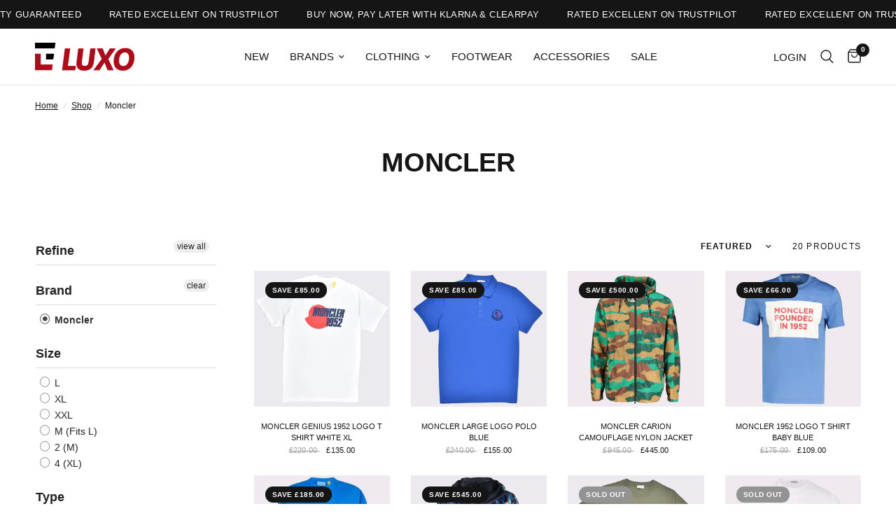

--- FILE ---
content_type: text/html; charset=utf-8
request_url: https://luxofashion.com/collections/moncler
body_size: 26262
content:
<!doctype html><html class="no-js" lang="en" dir="ltr">
<head>
	<meta charset="utf-8">
	<meta http-equiv="X-UA-Compatible" content="IE=edge,chrome=1">
	<meta name="viewport" content="width=device-width, initial-scale=1, maximum-scale=5, viewport-fit=cover">
	<meta name="theme-color" content="#ffffff">
    <meta name="google-site-verification" content="u5CpRwD8Z_BXXCNzKf70TQZZPSXAuO22vTGeBiFqH-U" />
	<link rel="canonical" href="https://luxofashion.com/collections/moncler">
	<link rel="preconnect" href="https://cdn.shopify.com" crossorigin>
	<link rel="preload" as="style" href="//luxofashion.com/cdn/shop/t/40/assets/app.css?v=137025930410511290201688134394">

<link rel="preload" as="image" href="//luxofashion.com/cdn/shop/products/Image26-02-2022at13.35_20x20_crop_center.jpg?v=1645883190" imagesrcset="//luxofashion.com/cdn/shop/products/Image26-02-2022at13.35_375x375_crop_center.jpg?v=1645883190 375w,//luxofashion.com/cdn/shop/products/Image26-02-2022at13.35_3420x3420_crop_center.jpg?v=1645883190 3420w" imagesizes="auto">


<link rel="preload" as="script" href="//luxofashion.com/cdn/shop/t/40/assets/vendor.min.js?v=157477036952821991051688134394">
<link rel="preload" as="script" href="//luxofashion.com/cdn/shop/t/40/assets/app.js?v=87631558949793741591688134394">

<script>
window.lazySizesConfig = window.lazySizesConfig || {};
window.lazySizesConfig.expand = 250;
window.lazySizesConfig.loadMode = 1;
window.lazySizesConfig.loadHidden = false;
</script>


	<link rel="icon" type="image/png" href="//luxofashion.com/cdn/shop/files/favicon_d09b3fb3-387e-4c77-832c-72816e0dff2e.png?crop=center&height=32&v=1674313845&width=32">

	<title>
	Moncler | Buy With Klarna &ndash; Luxo Fashion
	</title>

	


<meta property="og:site_name" content="Luxo Fashion">
<meta property="og:url" content="https://luxofashion.com/collections/moncler">
<meta property="og:title" content="Moncler | Buy With Klarna">
<meta property="og:type" content="product.group">
<meta property="og:description" content="Shop your favourite designer brands and split payments with Klarna &amp; Clearpay - browse our latest SS23 collection today!"><meta property="og:image" content="http://luxofashion.com/cdn/shop/files/Luxo_Logo_135x_2x_f0a143ff-2b6d-4902-9639-358592bb129e.png?height=628&pad_color=fff&v=1637520120&width=1200">
  <meta property="og:image:secure_url" content="https://luxofashion.com/cdn/shop/files/Luxo_Logo_135x_2x_f0a143ff-2b6d-4902-9639-358592bb129e.png?height=628&pad_color=fff&v=1637520120&width=1200">
  <meta property="og:image:width" content="1200">
  <meta property="og:image:height" content="628"><meta name="twitter:card" content="summary_large_image">
<meta name="twitter:title" content="Moncler | Buy With Klarna">
<meta name="twitter:description" content="Shop your favourite designer brands and split payments with Klarna &amp; Clearpay - browse our latest SS23 collection today!">


	<link href="//luxofashion.com/cdn/shop/t/40/assets/app.css?v=137025930410511290201688134394" rel="stylesheet" type="text/css" media="all" />

	<style data-shopify>
	


		

h1,h2,h3,h4,h5,h6,
	.h1,.h2,.h3,.h4,.h5,.h6,
	.logolink.text-logo,
	.heading-font,
	.h1-xlarge,
	.h1-large,
	.customer-addresses .my-address .address-index {
		font-style: normal;
		font-weight: 700;
		font-family: Helvetica, Arial, sans-serif;
	}
	body,
	.body-font,
	.thb-product-detail .product-title {
		font-style: normal;
		font-weight: 400;
		font-family: Helvetica, Arial, sans-serif;
	}
	:root {
		--font-body-scale: 1.0;
		--font-body-line-height-scale: 1.0;
		--font-body-letter-spacing: 0.0em;
		--font-heading-scale: 1.0;
		--font-heading-line-height-scale: 1.0;
		--font-heading-letter-spacing: 0.0em;
		--font-navigation-scale: 1.0;
		--font-product-title-scale: 1.0;
		--font-product-title-line-height-scale: 1.0;
		--button-letter-spacing: 0.02em;--bg-body: #ffffff;
			--bg-body-rgb: 255,255,255;
			--bg-body-darken: #f7f7f7;
			--payment-terms-background-color: #ffffff;--color-body: #151515;
		  --color-body-rgb: 21,21,21;--color-accent: #151515;
			--color-accent-rgb: 21,21,21;--color-border: #E2E2E2;--color-form-border: #dedede;--color-announcement-bar-text: #ffffff;--color-announcement-bar-bg: #151515;--color-header-bg: #ffffff;
			--color-header-bg-rgb: 255,255,255;--color-header-text: #151515;
			--color-header-text-rgb: 21,21,21;--color-header-links: #151515;--color-header-links-hover: #ae1b1b;--color-header-icons: #151515;--color-header-border: #E2E2E2;--solid-button-background: #151515;--solid-button-label: #ffffff;--outline-button-label: #151515;--color-price: #151515;--color-star: #FD9A52;--color-dots: #151515;--color-inventory-instock: #279A4B;--color-inventory-lowstock: #FB9E5B;--section-spacing-mobile: 50px;--section-spacing-desktop: 90px;--button-border-radius: 0px;--color-badge-text: #ffffff;--color-badge-sold-out: #939393;--color-badge-sale: #151515;--badge-corner-radius: 13px;--color-footer-text: #ffffff;
			--color-footer-text-rgb: 255,255,255;--color-footer-link: #ffffff;--color-footer-link-hover: #ae1b1b;--color-footer-border: #444444;
			--color-footer-border-rgb: 68,68,68;--color-footer-bg: #3b3c3d;}
</style>


	<script>
		window.theme = window.theme || {};
		theme = {
			settings: {
				money_with_currency_format:"£{{amount}}",
				cart_drawer:true},
			routes: {
				root_url: '/',
				cart_url: '/cart',
				cart_add_url: '/cart/add',
				search_url: '/search',
				cart_change_url: '/cart/change',
				cart_update_url: '/cart/update',
				predictive_search_url: '/search/suggest',
			},
			variantStrings: {
        addToCart: `Add to cart`,
        soldOut: `Sold out`,
        unavailable: `Unavailable`,
      }
		};
	</script>
	<script>window.performance && window.performance.mark && window.performance.mark('shopify.content_for_header.start');</script><meta id="shopify-digital-wallet" name="shopify-digital-wallet" content="/28048293967/digital_wallets/dialog">
<meta name="shopify-checkout-api-token" content="c0faba6eab6af028033442128f55d7da">
<meta id="in-context-paypal-metadata" data-shop-id="28048293967" data-venmo-supported="false" data-environment="production" data-locale="en_US" data-paypal-v4="true" data-currency="GBP">
<link rel="alternate" type="application/atom+xml" title="Feed" href="/collections/moncler.atom" />
<link rel="next" href="/collections/moncler?page=2">
<link rel="alternate" type="application/json+oembed" href="https://luxofashion.com/collections/moncler.oembed">
<script async="async" src="/checkouts/internal/preloads.js?locale=en-GB"></script>
<link rel="preconnect" href="https://shop.app" crossorigin="anonymous">
<script async="async" src="https://shop.app/checkouts/internal/preloads.js?locale=en-GB&shop_id=28048293967" crossorigin="anonymous"></script>
<script id="apple-pay-shop-capabilities" type="application/json">{"shopId":28048293967,"countryCode":"GB","currencyCode":"GBP","merchantCapabilities":["supports3DS"],"merchantId":"gid:\/\/shopify\/Shop\/28048293967","merchantName":"Luxo Fashion","requiredBillingContactFields":["postalAddress","email"],"requiredShippingContactFields":["postalAddress","email"],"shippingType":"shipping","supportedNetworks":["visa","maestro","masterCard","amex","discover","elo"],"total":{"type":"pending","label":"Luxo Fashion","amount":"1.00"},"shopifyPaymentsEnabled":true,"supportsSubscriptions":true}</script>
<script id="shopify-features" type="application/json">{"accessToken":"c0faba6eab6af028033442128f55d7da","betas":["rich-media-storefront-analytics"],"domain":"luxofashion.com","predictiveSearch":true,"shopId":28048293967,"locale":"en"}</script>
<script>var Shopify = Shopify || {};
Shopify.shop = "luxo-fashion.myshopify.com";
Shopify.locale = "en";
Shopify.currency = {"active":"GBP","rate":"1.0"};
Shopify.country = "GB";
Shopify.theme = {"name":"New Theme - Power Tools Install - 30.06.23","id":136810955000,"schema_name":"Reformation","schema_version":"1.4.0","theme_store_id":1762,"role":"main"};
Shopify.theme.handle = "null";
Shopify.theme.style = {"id":null,"handle":null};
Shopify.cdnHost = "luxofashion.com/cdn";
Shopify.routes = Shopify.routes || {};
Shopify.routes.root = "/";</script>
<script type="module">!function(o){(o.Shopify=o.Shopify||{}).modules=!0}(window);</script>
<script>!function(o){function n(){var o=[];function n(){o.push(Array.prototype.slice.apply(arguments))}return n.q=o,n}var t=o.Shopify=o.Shopify||{};t.loadFeatures=n(),t.autoloadFeatures=n()}(window);</script>
<script>
  window.ShopifyPay = window.ShopifyPay || {};
  window.ShopifyPay.apiHost = "shop.app\/pay";
  window.ShopifyPay.redirectState = null;
</script>
<script id="shop-js-analytics" type="application/json">{"pageType":"collection"}</script>
<script defer="defer" async type="module" src="//luxofashion.com/cdn/shopifycloud/shop-js/modules/v2/client.init-shop-cart-sync_BT-GjEfc.en.esm.js"></script>
<script defer="defer" async type="module" src="//luxofashion.com/cdn/shopifycloud/shop-js/modules/v2/chunk.common_D58fp_Oc.esm.js"></script>
<script defer="defer" async type="module" src="//luxofashion.com/cdn/shopifycloud/shop-js/modules/v2/chunk.modal_xMitdFEc.esm.js"></script>
<script type="module">
  await import("//luxofashion.com/cdn/shopifycloud/shop-js/modules/v2/client.init-shop-cart-sync_BT-GjEfc.en.esm.js");
await import("//luxofashion.com/cdn/shopifycloud/shop-js/modules/v2/chunk.common_D58fp_Oc.esm.js");
await import("//luxofashion.com/cdn/shopifycloud/shop-js/modules/v2/chunk.modal_xMitdFEc.esm.js");

  window.Shopify.SignInWithShop?.initShopCartSync?.({"fedCMEnabled":true,"windoidEnabled":true});

</script>
<script>
  window.Shopify = window.Shopify || {};
  if (!window.Shopify.featureAssets) window.Shopify.featureAssets = {};
  window.Shopify.featureAssets['shop-js'] = {"shop-cart-sync":["modules/v2/client.shop-cart-sync_DZOKe7Ll.en.esm.js","modules/v2/chunk.common_D58fp_Oc.esm.js","modules/v2/chunk.modal_xMitdFEc.esm.js"],"init-fed-cm":["modules/v2/client.init-fed-cm_B6oLuCjv.en.esm.js","modules/v2/chunk.common_D58fp_Oc.esm.js","modules/v2/chunk.modal_xMitdFEc.esm.js"],"shop-cash-offers":["modules/v2/client.shop-cash-offers_D2sdYoxE.en.esm.js","modules/v2/chunk.common_D58fp_Oc.esm.js","modules/v2/chunk.modal_xMitdFEc.esm.js"],"shop-login-button":["modules/v2/client.shop-login-button_QeVjl5Y3.en.esm.js","modules/v2/chunk.common_D58fp_Oc.esm.js","modules/v2/chunk.modal_xMitdFEc.esm.js"],"pay-button":["modules/v2/client.pay-button_DXTOsIq6.en.esm.js","modules/v2/chunk.common_D58fp_Oc.esm.js","modules/v2/chunk.modal_xMitdFEc.esm.js"],"shop-button":["modules/v2/client.shop-button_DQZHx9pm.en.esm.js","modules/v2/chunk.common_D58fp_Oc.esm.js","modules/v2/chunk.modal_xMitdFEc.esm.js"],"avatar":["modules/v2/client.avatar_BTnouDA3.en.esm.js"],"init-windoid":["modules/v2/client.init-windoid_CR1B-cfM.en.esm.js","modules/v2/chunk.common_D58fp_Oc.esm.js","modules/v2/chunk.modal_xMitdFEc.esm.js"],"init-shop-for-new-customer-accounts":["modules/v2/client.init-shop-for-new-customer-accounts_C_vY_xzh.en.esm.js","modules/v2/client.shop-login-button_QeVjl5Y3.en.esm.js","modules/v2/chunk.common_D58fp_Oc.esm.js","modules/v2/chunk.modal_xMitdFEc.esm.js"],"init-shop-email-lookup-coordinator":["modules/v2/client.init-shop-email-lookup-coordinator_BI7n9ZSv.en.esm.js","modules/v2/chunk.common_D58fp_Oc.esm.js","modules/v2/chunk.modal_xMitdFEc.esm.js"],"init-shop-cart-sync":["modules/v2/client.init-shop-cart-sync_BT-GjEfc.en.esm.js","modules/v2/chunk.common_D58fp_Oc.esm.js","modules/v2/chunk.modal_xMitdFEc.esm.js"],"shop-toast-manager":["modules/v2/client.shop-toast-manager_DiYdP3xc.en.esm.js","modules/v2/chunk.common_D58fp_Oc.esm.js","modules/v2/chunk.modal_xMitdFEc.esm.js"],"init-customer-accounts":["modules/v2/client.init-customer-accounts_D9ZNqS-Q.en.esm.js","modules/v2/client.shop-login-button_QeVjl5Y3.en.esm.js","modules/v2/chunk.common_D58fp_Oc.esm.js","modules/v2/chunk.modal_xMitdFEc.esm.js"],"init-customer-accounts-sign-up":["modules/v2/client.init-customer-accounts-sign-up_iGw4briv.en.esm.js","modules/v2/client.shop-login-button_QeVjl5Y3.en.esm.js","modules/v2/chunk.common_D58fp_Oc.esm.js","modules/v2/chunk.modal_xMitdFEc.esm.js"],"shop-follow-button":["modules/v2/client.shop-follow-button_CqMgW2wH.en.esm.js","modules/v2/chunk.common_D58fp_Oc.esm.js","modules/v2/chunk.modal_xMitdFEc.esm.js"],"checkout-modal":["modules/v2/client.checkout-modal_xHeaAweL.en.esm.js","modules/v2/chunk.common_D58fp_Oc.esm.js","modules/v2/chunk.modal_xMitdFEc.esm.js"],"shop-login":["modules/v2/client.shop-login_D91U-Q7h.en.esm.js","modules/v2/chunk.common_D58fp_Oc.esm.js","modules/v2/chunk.modal_xMitdFEc.esm.js"],"lead-capture":["modules/v2/client.lead-capture_BJmE1dJe.en.esm.js","modules/v2/chunk.common_D58fp_Oc.esm.js","modules/v2/chunk.modal_xMitdFEc.esm.js"],"payment-terms":["modules/v2/client.payment-terms_Ci9AEqFq.en.esm.js","modules/v2/chunk.common_D58fp_Oc.esm.js","modules/v2/chunk.modal_xMitdFEc.esm.js"]};
</script>
<script>(function() {
  var isLoaded = false;
  function asyncLoad() {
    if (isLoaded) return;
    isLoaded = true;
    var urls = ["https:\/\/ecommplugins-scripts.trustpilot.com\/v2.1\/js\/header.min.js?settings=eyJrZXkiOiJJbE1lVGxFVHRybG9Va2lQIn0=\u0026shop=luxo-fashion.myshopify.com","https:\/\/ecommplugins-trustboxsettings.trustpilot.com\/luxo-fashion.myshopify.com.js?settings=1605614641572\u0026shop=luxo-fashion.myshopify.com","https:\/\/widget.trustpilot.com\/bootstrap\/v5\/tp.widget.sync.bootstrap.min.js?shop=luxo-fashion.myshopify.com","https:\/\/deliverytimer.herokuapp.com\/deliverrytimer.js?shop=luxo-fashion.myshopify.com","https:\/\/intg.snapchat.com\/shopify\/shopify-scevent-init.js?id=53ae73be-a4f9-483f-91fd-d1ac4fca111a\u0026shop=luxo-fashion.myshopify.com","https:\/\/s3.eu-west-1.amazonaws.com\/production-klarna-il-shopify-osm\/a6c5e37d3b587ca7438f15aa90b429b47085a035\/luxo-fashion.myshopify.com-1708626179405.js?shop=luxo-fashion.myshopify.com","https:\/\/cdn.rebuyengine.com\/onsite\/js\/rebuy.js?shop=luxo-fashion.myshopify.com"];
    for (var i = 0; i < urls.length; i++) {
      var s = document.createElement('script');
      s.type = 'text/javascript';
      s.async = true;
      s.src = urls[i];
      var x = document.getElementsByTagName('script')[0];
      x.parentNode.insertBefore(s, x);
    }
  };
  if(window.attachEvent) {
    window.attachEvent('onload', asyncLoad);
  } else {
    window.addEventListener('load', asyncLoad, false);
  }
})();</script>
<script id="__st">var __st={"a":28048293967,"offset":0,"reqid":"21160bdb-235a-4013-8a05-5de870474879-1769198650","pageurl":"luxofashion.com\/collections\/moncler","u":"6dd39adb457f","p":"collection","rtyp":"collection","rid":159179210831};</script>
<script>window.ShopifyPaypalV4VisibilityTracking = true;</script>
<script id="captcha-bootstrap">!function(){'use strict';const t='contact',e='account',n='new_comment',o=[[t,t],['blogs',n],['comments',n],[t,'customer']],c=[[e,'customer_login'],[e,'guest_login'],[e,'recover_customer_password'],[e,'create_customer']],r=t=>t.map((([t,e])=>`form[action*='/${t}']:not([data-nocaptcha='true']) input[name='form_type'][value='${e}']`)).join(','),a=t=>()=>t?[...document.querySelectorAll(t)].map((t=>t.form)):[];function s(){const t=[...o],e=r(t);return a(e)}const i='password',u='form_key',d=['recaptcha-v3-token','g-recaptcha-response','h-captcha-response',i],f=()=>{try{return window.sessionStorage}catch{return}},m='__shopify_v',_=t=>t.elements[u];function p(t,e,n=!1){try{const o=window.sessionStorage,c=JSON.parse(o.getItem(e)),{data:r}=function(t){const{data:e,action:n}=t;return t[m]||n?{data:e,action:n}:{data:t,action:n}}(c);for(const[e,n]of Object.entries(r))t.elements[e]&&(t.elements[e].value=n);n&&o.removeItem(e)}catch(o){console.error('form repopulation failed',{error:o})}}const l='form_type',E='cptcha';function T(t){t.dataset[E]=!0}const w=window,h=w.document,L='Shopify',v='ce_forms',y='captcha';let A=!1;((t,e)=>{const n=(g='f06e6c50-85a8-45c8-87d0-21a2b65856fe',I='https://cdn.shopify.com/shopifycloud/storefront-forms-hcaptcha/ce_storefront_forms_captcha_hcaptcha.v1.5.2.iife.js',D={infoText:'Protected by hCaptcha',privacyText:'Privacy',termsText:'Terms'},(t,e,n)=>{const o=w[L][v],c=o.bindForm;if(c)return c(t,g,e,D).then(n);var r;o.q.push([[t,g,e,D],n]),r=I,A||(h.body.append(Object.assign(h.createElement('script'),{id:'captcha-provider',async:!0,src:r})),A=!0)});var g,I,D;w[L]=w[L]||{},w[L][v]=w[L][v]||{},w[L][v].q=[],w[L][y]=w[L][y]||{},w[L][y].protect=function(t,e){n(t,void 0,e),T(t)},Object.freeze(w[L][y]),function(t,e,n,w,h,L){const[v,y,A,g]=function(t,e,n){const i=e?o:[],u=t?c:[],d=[...i,...u],f=r(d),m=r(i),_=r(d.filter((([t,e])=>n.includes(e))));return[a(f),a(m),a(_),s()]}(w,h,L),I=t=>{const e=t.target;return e instanceof HTMLFormElement?e:e&&e.form},D=t=>v().includes(t);t.addEventListener('submit',(t=>{const e=I(t);if(!e)return;const n=D(e)&&!e.dataset.hcaptchaBound&&!e.dataset.recaptchaBound,o=_(e),c=g().includes(e)&&(!o||!o.value);(n||c)&&t.preventDefault(),c&&!n&&(function(t){try{if(!f())return;!function(t){const e=f();if(!e)return;const n=_(t);if(!n)return;const o=n.value;o&&e.removeItem(o)}(t);const e=Array.from(Array(32),(()=>Math.random().toString(36)[2])).join('');!function(t,e){_(t)||t.append(Object.assign(document.createElement('input'),{type:'hidden',name:u})),t.elements[u].value=e}(t,e),function(t,e){const n=f();if(!n)return;const o=[...t.querySelectorAll(`input[type='${i}']`)].map((({name:t})=>t)),c=[...d,...o],r={};for(const[a,s]of new FormData(t).entries())c.includes(a)||(r[a]=s);n.setItem(e,JSON.stringify({[m]:1,action:t.action,data:r}))}(t,e)}catch(e){console.error('failed to persist form',e)}}(e),e.submit())}));const S=(t,e)=>{t&&!t.dataset[E]&&(n(t,e.some((e=>e===t))),T(t))};for(const o of['focusin','change'])t.addEventListener(o,(t=>{const e=I(t);D(e)&&S(e,y())}));const B=e.get('form_key'),M=e.get(l),P=B&&M;t.addEventListener('DOMContentLoaded',(()=>{const t=y();if(P)for(const e of t)e.elements[l].value===M&&p(e,B);[...new Set([...A(),...v().filter((t=>'true'===t.dataset.shopifyCaptcha))])].forEach((e=>S(e,t)))}))}(h,new URLSearchParams(w.location.search),n,t,e,['guest_login'])})(!0,!0)}();</script>
<script integrity="sha256-4kQ18oKyAcykRKYeNunJcIwy7WH5gtpwJnB7kiuLZ1E=" data-source-attribution="shopify.loadfeatures" defer="defer" src="//luxofashion.com/cdn/shopifycloud/storefront/assets/storefront/load_feature-a0a9edcb.js" crossorigin="anonymous"></script>
<script crossorigin="anonymous" defer="defer" src="//luxofashion.com/cdn/shopifycloud/storefront/assets/shopify_pay/storefront-65b4c6d7.js?v=20250812"></script>
<script data-source-attribution="shopify.dynamic_checkout.dynamic.init">var Shopify=Shopify||{};Shopify.PaymentButton=Shopify.PaymentButton||{isStorefrontPortableWallets:!0,init:function(){window.Shopify.PaymentButton.init=function(){};var t=document.createElement("script");t.src="https://luxofashion.com/cdn/shopifycloud/portable-wallets/latest/portable-wallets.en.js",t.type="module",document.head.appendChild(t)}};
</script>
<script data-source-attribution="shopify.dynamic_checkout.buyer_consent">
  function portableWalletsHideBuyerConsent(e){var t=document.getElementById("shopify-buyer-consent"),n=document.getElementById("shopify-subscription-policy-button");t&&n&&(t.classList.add("hidden"),t.setAttribute("aria-hidden","true"),n.removeEventListener("click",e))}function portableWalletsShowBuyerConsent(e){var t=document.getElementById("shopify-buyer-consent"),n=document.getElementById("shopify-subscription-policy-button");t&&n&&(t.classList.remove("hidden"),t.removeAttribute("aria-hidden"),n.addEventListener("click",e))}window.Shopify?.PaymentButton&&(window.Shopify.PaymentButton.hideBuyerConsent=portableWalletsHideBuyerConsent,window.Shopify.PaymentButton.showBuyerConsent=portableWalletsShowBuyerConsent);
</script>
<script data-source-attribution="shopify.dynamic_checkout.cart.bootstrap">document.addEventListener("DOMContentLoaded",(function(){function t(){return document.querySelector("shopify-accelerated-checkout-cart, shopify-accelerated-checkout")}if(t())Shopify.PaymentButton.init();else{new MutationObserver((function(e,n){t()&&(Shopify.PaymentButton.init(),n.disconnect())})).observe(document.body,{childList:!0,subtree:!0})}}));
</script>
<link id="shopify-accelerated-checkout-styles" rel="stylesheet" media="screen" href="https://luxofashion.com/cdn/shopifycloud/portable-wallets/latest/accelerated-checkout-backwards-compat.css" crossorigin="anonymous">
<style id="shopify-accelerated-checkout-cart">
        #shopify-buyer-consent {
  margin-top: 1em;
  display: inline-block;
  width: 100%;
}

#shopify-buyer-consent.hidden {
  display: none;
}

#shopify-subscription-policy-button {
  background: none;
  border: none;
  padding: 0;
  text-decoration: underline;
  font-size: inherit;
  cursor: pointer;
}

#shopify-subscription-policy-button::before {
  box-shadow: none;
}

      </style>

<script>window.performance && window.performance.mark && window.performance.mark('shopify.content_for_header.end');</script> <!-- Header hook for plugins -->

	<script>document.documentElement.className = document.documentElement.className.replace('no-js', 'js');</script>

<script>
    
    
    
    
    
    var gsf_conversion_data = {page_type : 'category', event : 'view_item_list', data : {product_data : [{variant_id : 42497753383160, product_id : 7596616810744, name : "Moncler Genius 1952 Logo T Shirt White XL", price : "135.00", currency : "GBP", sku : "Moncler1955", brand : "Moncler", variant : "XL", category : "T Shirts", quantity : "3" }, {variant_id : 42792332361976, product_id : 7679177130232, name : "Moncler Large Logo Polo Blue", price : "155.00", currency : "GBP", sku : "Monc04Polo-2", brand : "Moncler", variant : "L", category : "Polos", quantity : "2" }, {variant_id : 43027401998584, product_id : 7744563642616, name : "Moncler Carion Camouflage Nylon Jacket", price : "445.00", currency : "GBP", sku : "MoncCamoGreen", brand : "Moncler", variant : "2 (M)", category : "Jackets", quantity : "1" }, {variant_id : 43027429359864, product_id : 7744576848120, name : "Moncler 1952 Logo T Shirt Baby Blue", price : "109.00", currency : "GBP", sku : "1952", brand : "Moncler", variant : "L", category : "T Shirts", quantity : "1" }], total_price :"844.00", shop_currency : "GBP", collection_id : "159179210831", collection_name : "Moncler" }};
    
</script>
<div id="shopify-section-filter-menu-settings" class="shopify-section"><style type="text/css">
/*  Filter Menu Color and Image Section CSS */</style>
<link href="//luxofashion.com/cdn/shop/t/40/assets/filter-menu.scss.css?v=56984042640293083981701002484" rel="stylesheet" type="text/css" media="all" />
<script src="//luxofashion.com/cdn/shop/t/40/assets/filter-menu.js?v=79298749081961657871701002484" type="text/javascript"></script>





</div>
<!-- BEGIN app block: shopify://apps/elevar-conversion-tracking/blocks/dataLayerEmbed/bc30ab68-b15c-4311-811f-8ef485877ad6 -->



<script type="module" dynamic>
  const configUrl = "/a/elevar/static/configs/08c7784ca00c9481ce336b4d7fe64a1f40f7c844/config.js";
  const config = (await import(configUrl)).default;
  const scriptUrl = config.script_src_app_theme_embed;

  if (scriptUrl) {
    const { handler } = await import(scriptUrl);

    await handler(
      config,
      {
        cartData: {
  marketId: "1375011064",
  attributes:{},
  cartTotal: "0.0",
  currencyCode:"GBP",
  items: []
}
,
        user: {cartTotal: "0.0",
    currencyCode:"GBP",customer: {},
}
,
        isOnCartPage:false,
        collectionView:{
    currencyCode:"GBP",
    items: [{id:"Moncler1955",name:"Moncler Genius 1952 Logo T Shirt White XL",
          brand:"Moncler",
          category:"T Shirts",
          variant:"XL",
          price: "135.0",
          productId: "7596616810744",
          variantId: "42497753383160",
          handle:"moncler-genius-1952-logo-t-shirt-white",
          compareAtPrice: "220.0",image:"\/\/luxofashion.com\/cdn\/shop\/products\/Image26-02-2022at13.35.jpg?v=1645883190"},{id:"Monc04Polo-2",name:"Moncler Large Logo Polo Blue",
          brand:"Moncler",
          category:"Polos",
          variant:"L",
          price: "155.0",
          productId: "7679177130232",
          variantId: "42792332361976",
          handle:"moncler-large-logo-polo-blue",
          compareAtPrice: "240.0",image:"\/\/luxofashion.com\/cdn\/shop\/products\/Image29-04-2022at12.15.jpg?v=1651231146"},{id:"MoncCamoGreen",name:"Moncler Carion Camouflage Nylon Jacket",
          brand:"Moncler",
          category:"Jackets",
          variant:"2 (M)",
          price: "445.0",
          productId: "7744563642616",
          variantId: "43027401998584",
          handle:"moncler-carion-camouflage-nylon-jacket",
          compareAtPrice: "945.0",image:"\/\/luxofashion.com\/cdn\/shop\/products\/Image11-07-2022at07.46.jpg?v=1657522791"},{id:"1952",name:"Moncler 1952 Logo T Shirt Baby Blue",
          brand:"Moncler",
          category:"T Shirts",
          variant:"L",
          price: "109.0",
          productId: "7744576848120",
          variantId: "43027429359864",
          handle:"moncler-1952-logo-t-shirt-baby-blue",
          compareAtPrice: "175.0",image:"\/\/luxofashion.com\/cdn\/shop\/products\/Image11-07-2022at08.22.jpg?v=1657524303"},{id:"MoncGenius031",name:"Moncler Genius x JW Anderson Logo Sweatshirt Blue",
          brand:"Moncler",
          category:"Sweatshirts",
          variant:"M (Fits L)",
          price: "265.0",
          productId: "7809196327160",
          variantId: "43255733944568",
          handle:"moncler-genius-x-jw-anderson-logo-sweatshirt-blue",
          compareAtPrice: "450.0",image:"\/\/luxofashion.com\/cdn\/shop\/products\/Image13-09-2022at07.26.jpg?v=1663054492"},{id:"Monccillian",name:"Moncler Grenoble Cillian Lightweight Logo Puffer Jacket Blue XL",
          brand:"Moncler",
          category:"Jackets",
          variant:"4 (XL)",
          price: "745.0",
          productId: "7795385270520",
          variantId: "43210218602744",
          handle:"moncler-grenoble-cillian-lightweight-logo-puffer-jacket-blue",
          compareAtPrice: "1290.0",image:"\/\/luxofashion.com\/cdn\/shop\/products\/Image31-08-2022at08.39.jpg?v=1661931662"},{id:"MonclerBTP01",name:"Moncler Born To Protect Logo T Shirt Sage Green",
          brand:"Moncler",
          category:"T Shirts",
          variant:"S",
          price: "149.0",
          productId: "7596577030392",
          variantId: "42497672184056",
          handle:"moncler-born-to-protect-logo-t-shirt-sage-green",
          compareAtPrice: "230.0",image:"\/\/luxofashion.com\/cdn\/shop\/products\/Image26-02-2022at13.02.jpg?v=1645881073"},{id:"1952x2",name:"Moncler 1952 Logo T Shirt White",
          brand:"Moncler",
          category:"T Shirts",
          variant:"M",
          price: "109.0",
          productId: "7744578289912",
          variantId: "43027436568824",
          handle:"moncler-1952-logo-t-shirt-white",
          compareAtPrice: "175.0",image:"\/\/luxofashion.com\/cdn\/shop\/products\/Image11-07-2022at08.29.jpg?v=1657524708"},{id:"Monc0449Polo",name:"Moncler Large Logo Polo Orange",
          brand:"Moncler",
          category:"Polos",
          variant:"S",
          price: "165.0",
          productId: "7679181127928",
          variantId: "42792347009272",
          handle:"moncler-large-logo-polo-orange",
          compareAtPrice: "240.0",image:"\/\/luxofashion.com\/cdn\/shop\/products\/Image29-04-2022at12.18.jpg?v=1651231287"},{id:"Monc0000",name:"Moncler Bastien Sliders Black",
          brand:"Moncler",
          category:"Sliders",
          variant:"41 (UK 7)",
          price: "175.0",
          productId: "7733331198200",
          variantId: "42988139118840",
          handle:"moncler-bastien-sliders-black",
          compareAtPrice: "295.0",image:"\/\/luxofashion.com\/cdn\/shop\/products\/Image29-06-2022at20.00.jpg?v=1656529605"},{id:"MoncPrint04",name:"Moncler Logo Printed Swim Shorts Black",
          brand:"Moncler",
          category:"Shorts",
          variant:"S",
          price: "185.0",
          productId: "7694477164792",
          variantId: "42853507694840",
          handle:"moncler-logo-swim-shorts",
          compareAtPrice: "255.0",image:"\/\/luxofashion.com\/cdn\/shop\/products\/Image18-05-2022at11.37.jpg?v=1652870652"},{id: "44237181583608",name:"Moncler Maya 70 Jacket 70th Anniversary Black XL",
          brand:"Moncler",
          category:"Jackets",
          variant:"4 (XL)",
          price: "1175.0",
          productId: "8215794548984",
          variantId: "44237181583608",
          handle:"moncler-maya-70-jacket-70th-anniversary-black-xl",
          compareAtPrice: "1350.0",image:"\/\/luxofashion.com\/cdn\/shop\/files\/Image06-12-2023at15.04.jpg?v=1701875934"},]
  },
        searchResultsView:null,
        productView:null,
        checkoutComplete: null
      }
    );
  }
</script>


<!-- END app block --><link href="https://monorail-edge.shopifysvc.com" rel="dns-prefetch">
<script>(function(){if ("sendBeacon" in navigator && "performance" in window) {try {var session_token_from_headers = performance.getEntriesByType('navigation')[0].serverTiming.find(x => x.name == '_s').description;} catch {var session_token_from_headers = undefined;}var session_cookie_matches = document.cookie.match(/_shopify_s=([^;]*)/);var session_token_from_cookie = session_cookie_matches && session_cookie_matches.length === 2 ? session_cookie_matches[1] : "";var session_token = session_token_from_headers || session_token_from_cookie || "";function handle_abandonment_event(e) {var entries = performance.getEntries().filter(function(entry) {return /monorail-edge.shopifysvc.com/.test(entry.name);});if (!window.abandonment_tracked && entries.length === 0) {window.abandonment_tracked = true;var currentMs = Date.now();var navigation_start = performance.timing.navigationStart;var payload = {shop_id: 28048293967,url: window.location.href,navigation_start,duration: currentMs - navigation_start,session_token,page_type: "collection"};window.navigator.sendBeacon("https://monorail-edge.shopifysvc.com/v1/produce", JSON.stringify({schema_id: "online_store_buyer_site_abandonment/1.1",payload: payload,metadata: {event_created_at_ms: currentMs,event_sent_at_ms: currentMs}}));}}window.addEventListener('pagehide', handle_abandonment_event);}}());</script>
<script id="web-pixels-manager-setup">(function e(e,d,r,n,o){if(void 0===o&&(o={}),!Boolean(null===(a=null===(i=window.Shopify)||void 0===i?void 0:i.analytics)||void 0===a?void 0:a.replayQueue)){var i,a;window.Shopify=window.Shopify||{};var t=window.Shopify;t.analytics=t.analytics||{};var s=t.analytics;s.replayQueue=[],s.publish=function(e,d,r){return s.replayQueue.push([e,d,r]),!0};try{self.performance.mark("wpm:start")}catch(e){}var l=function(){var e={modern:/Edge?\/(1{2}[4-9]|1[2-9]\d|[2-9]\d{2}|\d{4,})\.\d+(\.\d+|)|Firefox\/(1{2}[4-9]|1[2-9]\d|[2-9]\d{2}|\d{4,})\.\d+(\.\d+|)|Chrom(ium|e)\/(9{2}|\d{3,})\.\d+(\.\d+|)|(Maci|X1{2}).+ Version\/(15\.\d+|(1[6-9]|[2-9]\d|\d{3,})\.\d+)([,.]\d+|)( \(\w+\)|)( Mobile\/\w+|) Safari\/|Chrome.+OPR\/(9{2}|\d{3,})\.\d+\.\d+|(CPU[ +]OS|iPhone[ +]OS|CPU[ +]iPhone|CPU IPhone OS|CPU iPad OS)[ +]+(15[._]\d+|(1[6-9]|[2-9]\d|\d{3,})[._]\d+)([._]\d+|)|Android:?[ /-](13[3-9]|1[4-9]\d|[2-9]\d{2}|\d{4,})(\.\d+|)(\.\d+|)|Android.+Firefox\/(13[5-9]|1[4-9]\d|[2-9]\d{2}|\d{4,})\.\d+(\.\d+|)|Android.+Chrom(ium|e)\/(13[3-9]|1[4-9]\d|[2-9]\d{2}|\d{4,})\.\d+(\.\d+|)|SamsungBrowser\/([2-9]\d|\d{3,})\.\d+/,legacy:/Edge?\/(1[6-9]|[2-9]\d|\d{3,})\.\d+(\.\d+|)|Firefox\/(5[4-9]|[6-9]\d|\d{3,})\.\d+(\.\d+|)|Chrom(ium|e)\/(5[1-9]|[6-9]\d|\d{3,})\.\d+(\.\d+|)([\d.]+$|.*Safari\/(?![\d.]+ Edge\/[\d.]+$))|(Maci|X1{2}).+ Version\/(10\.\d+|(1[1-9]|[2-9]\d|\d{3,})\.\d+)([,.]\d+|)( \(\w+\)|)( Mobile\/\w+|) Safari\/|Chrome.+OPR\/(3[89]|[4-9]\d|\d{3,})\.\d+\.\d+|(CPU[ +]OS|iPhone[ +]OS|CPU[ +]iPhone|CPU IPhone OS|CPU iPad OS)[ +]+(10[._]\d+|(1[1-9]|[2-9]\d|\d{3,})[._]\d+)([._]\d+|)|Android:?[ /-](13[3-9]|1[4-9]\d|[2-9]\d{2}|\d{4,})(\.\d+|)(\.\d+|)|Mobile Safari.+OPR\/([89]\d|\d{3,})\.\d+\.\d+|Android.+Firefox\/(13[5-9]|1[4-9]\d|[2-9]\d{2}|\d{4,})\.\d+(\.\d+|)|Android.+Chrom(ium|e)\/(13[3-9]|1[4-9]\d|[2-9]\d{2}|\d{4,})\.\d+(\.\d+|)|Android.+(UC? ?Browser|UCWEB|U3)[ /]?(15\.([5-9]|\d{2,})|(1[6-9]|[2-9]\d|\d{3,})\.\d+)\.\d+|SamsungBrowser\/(5\.\d+|([6-9]|\d{2,})\.\d+)|Android.+MQ{2}Browser\/(14(\.(9|\d{2,})|)|(1[5-9]|[2-9]\d|\d{3,})(\.\d+|))(\.\d+|)|K[Aa][Ii]OS\/(3\.\d+|([4-9]|\d{2,})\.\d+)(\.\d+|)/},d=e.modern,r=e.legacy,n=navigator.userAgent;return n.match(d)?"modern":n.match(r)?"legacy":"unknown"}(),u="modern"===l?"modern":"legacy",c=(null!=n?n:{modern:"",legacy:""})[u],f=function(e){return[e.baseUrl,"/wpm","/b",e.hashVersion,"modern"===e.buildTarget?"m":"l",".js"].join("")}({baseUrl:d,hashVersion:r,buildTarget:u}),m=function(e){var d=e.version,r=e.bundleTarget,n=e.surface,o=e.pageUrl,i=e.monorailEndpoint;return{emit:function(e){var a=e.status,t=e.errorMsg,s=(new Date).getTime(),l=JSON.stringify({metadata:{event_sent_at_ms:s},events:[{schema_id:"web_pixels_manager_load/3.1",payload:{version:d,bundle_target:r,page_url:o,status:a,surface:n,error_msg:t},metadata:{event_created_at_ms:s}}]});if(!i)return console&&console.warn&&console.warn("[Web Pixels Manager] No Monorail endpoint provided, skipping logging."),!1;try{return self.navigator.sendBeacon.bind(self.navigator)(i,l)}catch(e){}var u=new XMLHttpRequest;try{return u.open("POST",i,!0),u.setRequestHeader("Content-Type","text/plain"),u.send(l),!0}catch(e){return console&&console.warn&&console.warn("[Web Pixels Manager] Got an unhandled error while logging to Monorail."),!1}}}}({version:r,bundleTarget:l,surface:e.surface,pageUrl:self.location.href,monorailEndpoint:e.monorailEndpoint});try{o.browserTarget=l,function(e){var d=e.src,r=e.async,n=void 0===r||r,o=e.onload,i=e.onerror,a=e.sri,t=e.scriptDataAttributes,s=void 0===t?{}:t,l=document.createElement("script"),u=document.querySelector("head"),c=document.querySelector("body");if(l.async=n,l.src=d,a&&(l.integrity=a,l.crossOrigin="anonymous"),s)for(var f in s)if(Object.prototype.hasOwnProperty.call(s,f))try{l.dataset[f]=s[f]}catch(e){}if(o&&l.addEventListener("load",o),i&&l.addEventListener("error",i),u)u.appendChild(l);else{if(!c)throw new Error("Did not find a head or body element to append the script");c.appendChild(l)}}({src:f,async:!0,onload:function(){if(!function(){var e,d;return Boolean(null===(d=null===(e=window.Shopify)||void 0===e?void 0:e.analytics)||void 0===d?void 0:d.initialized)}()){var d=window.webPixelsManager.init(e)||void 0;if(d){var r=window.Shopify.analytics;r.replayQueue.forEach((function(e){var r=e[0],n=e[1],o=e[2];d.publishCustomEvent(r,n,o)})),r.replayQueue=[],r.publish=d.publishCustomEvent,r.visitor=d.visitor,r.initialized=!0}}},onerror:function(){return m.emit({status:"failed",errorMsg:"".concat(f," has failed to load")})},sri:function(e){var d=/^sha384-[A-Za-z0-9+/=]+$/;return"string"==typeof e&&d.test(e)}(c)?c:"",scriptDataAttributes:o}),m.emit({status:"loading"})}catch(e){m.emit({status:"failed",errorMsg:(null==e?void 0:e.message)||"Unknown error"})}}})({shopId: 28048293967,storefrontBaseUrl: "https://luxofashion.com",extensionsBaseUrl: "https://extensions.shopifycdn.com/cdn/shopifycloud/web-pixels-manager",monorailEndpoint: "https://monorail-edge.shopifysvc.com/unstable/produce_batch",surface: "storefront-renderer",enabledBetaFlags: ["2dca8a86"],webPixelsConfigList: [{"id":"2028110204","configuration":"{\"account_ID\":\"118444\",\"google_analytics_tracking_tag\":\"1\",\"measurement_id\":\"2\",\"api_secret\":\"3\",\"shop_settings\":\"{\\\"custom_pixel_script\\\":\\\"https:\\\\\\\/\\\\\\\/storage.googleapis.com\\\\\\\/gsf-scripts\\\\\\\/custom-pixels\\\\\\\/luxo-fashion.js\\\"}\"}","eventPayloadVersion":"v1","runtimeContext":"LAX","scriptVersion":"c6b888297782ed4a1cba19cda43d6625","type":"APP","apiClientId":1558137,"privacyPurposes":[],"dataSharingAdjustments":{"protectedCustomerApprovalScopes":["read_customer_address","read_customer_email","read_customer_name","read_customer_personal_data","read_customer_phone"]}},{"id":"448626936","configuration":"{\"pixelCode\":\"CBBTV3BC77U777P6G00G\"}","eventPayloadVersion":"v1","runtimeContext":"STRICT","scriptVersion":"22e92c2ad45662f435e4801458fb78cc","type":"APP","apiClientId":4383523,"privacyPurposes":["ANALYTICS","MARKETING","SALE_OF_DATA"],"dataSharingAdjustments":{"protectedCustomerApprovalScopes":["read_customer_address","read_customer_email","read_customer_name","read_customer_personal_data","read_customer_phone"]}},{"id":"10518776","configuration":"{\"config_url\": \"\/a\/elevar\/static\/configs\/08c7784ca00c9481ce336b4d7fe64a1f40f7c844\/config.js\"}","eventPayloadVersion":"v1","runtimeContext":"STRICT","scriptVersion":"ab86028887ec2044af7d02b854e52653","type":"APP","apiClientId":2509311,"privacyPurposes":[],"dataSharingAdjustments":{"protectedCustomerApprovalScopes":["read_customer_address","read_customer_email","read_customer_name","read_customer_personal_data","read_customer_phone"]}},{"id":"9240824","configuration":"{\"pixelId\":\"53ae73be-a4f9-483f-91fd-d1ac4fca111a\"}","eventPayloadVersion":"v1","runtimeContext":"STRICT","scriptVersion":"c119f01612c13b62ab52809eb08154bb","type":"APP","apiClientId":2556259,"privacyPurposes":["ANALYTICS","MARKETING","SALE_OF_DATA"],"dataSharingAdjustments":{"protectedCustomerApprovalScopes":["read_customer_address","read_customer_email","read_customer_name","read_customer_personal_data","read_customer_phone"]}},{"id":"shopify-app-pixel","configuration":"{}","eventPayloadVersion":"v1","runtimeContext":"STRICT","scriptVersion":"0450","apiClientId":"shopify-pixel","type":"APP","privacyPurposes":["ANALYTICS","MARKETING"]},{"id":"shopify-custom-pixel","eventPayloadVersion":"v1","runtimeContext":"LAX","scriptVersion":"0450","apiClientId":"shopify-pixel","type":"CUSTOM","privacyPurposes":["ANALYTICS","MARKETING"]}],isMerchantRequest: false,initData: {"shop":{"name":"Luxo Fashion","paymentSettings":{"currencyCode":"GBP"},"myshopifyDomain":"luxo-fashion.myshopify.com","countryCode":"GB","storefrontUrl":"https:\/\/luxofashion.com"},"customer":null,"cart":null,"checkout":null,"productVariants":[],"purchasingCompany":null},},"https://luxofashion.com/cdn","fcfee988w5aeb613cpc8e4bc33m6693e112",{"modern":"","legacy":""},{"shopId":"28048293967","storefrontBaseUrl":"https:\/\/luxofashion.com","extensionBaseUrl":"https:\/\/extensions.shopifycdn.com\/cdn\/shopifycloud\/web-pixels-manager","surface":"storefront-renderer","enabledBetaFlags":"[\"2dca8a86\"]","isMerchantRequest":"false","hashVersion":"fcfee988w5aeb613cpc8e4bc33m6693e112","publish":"custom","events":"[[\"page_viewed\",{}],[\"collection_viewed\",{\"collection\":{\"id\":\"159179210831\",\"title\":\"Moncler\",\"productVariants\":[{\"price\":{\"amount\":135.0,\"currencyCode\":\"GBP\"},\"product\":{\"title\":\"Moncler Genius 1952 Logo T Shirt White XL\",\"vendor\":\"Moncler\",\"id\":\"7596616810744\",\"untranslatedTitle\":\"Moncler Genius 1952 Logo T Shirt White XL\",\"url\":\"\/products\/moncler-genius-1952-logo-t-shirt-white\",\"type\":\"T Shirts\"},\"id\":\"42497753284856\",\"image\":{\"src\":\"\/\/luxofashion.com\/cdn\/shop\/products\/Image26-02-2022at13.35.jpg?v=1645883190\"},\"sku\":\"Moncler1952\",\"title\":\"S\",\"untranslatedTitle\":\"S\"},{\"price\":{\"amount\":155.0,\"currencyCode\":\"GBP\"},\"product\":{\"title\":\"Moncler Large Logo Polo Blue\",\"vendor\":\"Moncler\",\"id\":\"7679177130232\",\"untranslatedTitle\":\"Moncler Large Logo Polo Blue\",\"url\":\"\/products\/moncler-large-logo-polo-blue\",\"type\":\"Polos\"},\"id\":\"42792332329208\",\"image\":{\"src\":\"\/\/luxofashion.com\/cdn\/shop\/products\/Image29-04-2022at12.15.jpg?v=1651231146\"},\"sku\":\"Monc04Polo\",\"title\":\"M\",\"untranslatedTitle\":\"M\"},{\"price\":{\"amount\":445.0,\"currencyCode\":\"GBP\"},\"product\":{\"title\":\"Moncler Carion Camouflage Nylon Jacket\",\"vendor\":\"Moncler\",\"id\":\"7744563642616\",\"untranslatedTitle\":\"Moncler Carion Camouflage Nylon Jacket\",\"url\":\"\/products\/moncler-carion-camouflage-nylon-jacket\",\"type\":\"Jackets\"},\"id\":\"43027401998584\",\"image\":{\"src\":\"\/\/luxofashion.com\/cdn\/shop\/products\/Image11-07-2022at07.46.jpg?v=1657522791\"},\"sku\":\"MoncCamoGreen\",\"title\":\"2 (M)\",\"untranslatedTitle\":\"2 (M)\"},{\"price\":{\"amount\":109.0,\"currencyCode\":\"GBP\"},\"product\":{\"title\":\"Moncler 1952 Logo T Shirt Baby Blue\",\"vendor\":\"Moncler\",\"id\":\"7744576848120\",\"untranslatedTitle\":\"Moncler 1952 Logo T Shirt Baby Blue\",\"url\":\"\/products\/moncler-1952-logo-t-shirt-baby-blue\",\"type\":\"T Shirts\"},\"id\":\"43027429359864\",\"image\":{\"src\":\"\/\/luxofashion.com\/cdn\/shop\/products\/Image11-07-2022at08.22.jpg?v=1657524303\"},\"sku\":\"1952\",\"title\":\"L\",\"untranslatedTitle\":\"L\"},{\"price\":{\"amount\":265.0,\"currencyCode\":\"GBP\"},\"product\":{\"title\":\"Moncler Genius x JW Anderson Logo Sweatshirt Blue\",\"vendor\":\"Moncler\",\"id\":\"7809196327160\",\"untranslatedTitle\":\"Moncler Genius x JW Anderson Logo Sweatshirt Blue\",\"url\":\"\/products\/moncler-genius-x-jw-anderson-logo-sweatshirt-blue\",\"type\":\"Sweatshirts\"},\"id\":\"43255733911800\",\"image\":{\"src\":\"\/\/luxofashion.com\/cdn\/shop\/products\/Image13-09-2022at07.26.jpg?v=1663054492\"},\"sku\":\"MoncGenius030\",\"title\":\"S (Fits M)\",\"untranslatedTitle\":\"S (Fits M)\"},{\"price\":{\"amount\":745.0,\"currencyCode\":\"GBP\"},\"product\":{\"title\":\"Moncler Grenoble Cillian Lightweight Logo Puffer Jacket Blue XL\",\"vendor\":\"Moncler\",\"id\":\"7795385270520\",\"untranslatedTitle\":\"Moncler Grenoble Cillian Lightweight Logo Puffer Jacket Blue XL\",\"url\":\"\/products\/moncler-grenoble-cillian-lightweight-logo-puffer-jacket-blue\",\"type\":\"Jackets\"},\"id\":\"43210218602744\",\"image\":{\"src\":\"\/\/luxofashion.com\/cdn\/shop\/products\/Image31-08-2022at08.39.jpg?v=1661931662\"},\"sku\":\"Monccillian\",\"title\":\"4 (XL)\",\"untranslatedTitle\":\"4 (XL)\"},{\"price\":{\"amount\":149.0,\"currencyCode\":\"GBP\"},\"product\":{\"title\":\"Moncler Born To Protect Logo T Shirt Sage Green\",\"vendor\":\"Moncler\",\"id\":\"7596577030392\",\"untranslatedTitle\":\"Moncler Born To Protect Logo T Shirt Sage Green\",\"url\":\"\/products\/moncler-born-to-protect-logo-t-shirt-sage-green\",\"type\":\"T Shirts\"},\"id\":\"42497672184056\",\"image\":{\"src\":\"\/\/luxofashion.com\/cdn\/shop\/products\/Image26-02-2022at13.02.jpg?v=1645881073\"},\"sku\":\"MonclerBTP01\",\"title\":\"S\",\"untranslatedTitle\":\"S\"},{\"price\":{\"amount\":109.0,\"currencyCode\":\"GBP\"},\"product\":{\"title\":\"Moncler 1952 Logo T Shirt White\",\"vendor\":\"Moncler\",\"id\":\"7744578289912\",\"untranslatedTitle\":\"Moncler 1952 Logo T Shirt White\",\"url\":\"\/products\/moncler-1952-logo-t-shirt-white\",\"type\":\"T Shirts\"},\"id\":\"43027436568824\",\"image\":{\"src\":\"\/\/luxofashion.com\/cdn\/shop\/products\/Image11-07-2022at08.29.jpg?v=1657524708\"},\"sku\":\"1952x2\",\"title\":\"M\",\"untranslatedTitle\":\"M\"},{\"price\":{\"amount\":165.0,\"currencyCode\":\"GBP\"},\"product\":{\"title\":\"Moncler Large Logo Polo Orange\",\"vendor\":\"Moncler\",\"id\":\"7679181127928\",\"untranslatedTitle\":\"Moncler Large Logo Polo Orange\",\"url\":\"\/products\/moncler-large-logo-polo-orange\",\"type\":\"Polos\"},\"id\":\"42792347009272\",\"image\":{\"src\":\"\/\/luxofashion.com\/cdn\/shop\/products\/Image29-04-2022at12.18.jpg?v=1651231287\"},\"sku\":\"Monc0449Polo\",\"title\":\"S\",\"untranslatedTitle\":\"S\"},{\"price\":{\"amount\":175.0,\"currencyCode\":\"GBP\"},\"product\":{\"title\":\"Moncler Bastien Sliders Black\",\"vendor\":\"Moncler\",\"id\":\"7733331198200\",\"untranslatedTitle\":\"Moncler Bastien Sliders Black\",\"url\":\"\/products\/moncler-bastien-sliders-black\",\"type\":\"Sliders\"},\"id\":\"42988139118840\",\"image\":{\"src\":\"\/\/luxofashion.com\/cdn\/shop\/products\/Image29-06-2022at20.00.jpg?v=1656529605\"},\"sku\":\"Monc0000\",\"title\":\"41 (UK 7)\",\"untranslatedTitle\":\"41 (UK 7)\"},{\"price\":{\"amount\":185.0,\"currencyCode\":\"GBP\"},\"product\":{\"title\":\"Moncler Logo Printed Swim Shorts Black\",\"vendor\":\"Moncler\",\"id\":\"7694477164792\",\"untranslatedTitle\":\"Moncler Logo Printed Swim Shorts Black\",\"url\":\"\/products\/moncler-logo-swim-shorts\",\"type\":\"Shorts\"},\"id\":\"42853507694840\",\"image\":{\"src\":\"\/\/luxofashion.com\/cdn\/shop\/products\/Image18-05-2022at11.37.jpg?v=1652870652\"},\"sku\":\"MoncPrint04\",\"title\":\"S\",\"untranslatedTitle\":\"S\"},{\"price\":{\"amount\":1175.0,\"currencyCode\":\"GBP\"},\"product\":{\"title\":\"Moncler Maya 70 Jacket 70th Anniversary Black XL\",\"vendor\":\"Moncler\",\"id\":\"8215794548984\",\"untranslatedTitle\":\"Moncler Maya 70 Jacket 70th Anniversary Black XL\",\"url\":\"\/products\/moncler-maya-70-jacket-70th-anniversary-black-xl\",\"type\":\"Jackets\"},\"id\":\"44237181583608\",\"image\":{\"src\":\"\/\/luxofashion.com\/cdn\/shop\/files\/Image06-12-2023at15.04.jpg?v=1701875934\"},\"sku\":\"\",\"title\":\"4 (XL)\",\"untranslatedTitle\":\"4 (XL)\"}]}}]]"});</script><script>
  window.ShopifyAnalytics = window.ShopifyAnalytics || {};
  window.ShopifyAnalytics.meta = window.ShopifyAnalytics.meta || {};
  window.ShopifyAnalytics.meta.currency = 'GBP';
  var meta = {"products":[{"id":7596616810744,"gid":"gid:\/\/shopify\/Product\/7596616810744","vendor":"Moncler","type":"T Shirts","handle":"moncler-genius-1952-logo-t-shirt-white","variants":[{"id":42497753284856,"price":13500,"name":"Moncler Genius 1952 Logo T Shirt White XL - S","public_title":"S","sku":"Moncler1952"},{"id":42497753317624,"price":13500,"name":"Moncler Genius 1952 Logo T Shirt White XL - M","public_title":"M","sku":"Moncler1953"},{"id":42497753350392,"price":13500,"name":"Moncler Genius 1952 Logo T Shirt White XL - L","public_title":"L","sku":"Moncler1954"},{"id":42497753383160,"price":13500,"name":"Moncler Genius 1952 Logo T Shirt White XL - XL","public_title":"XL","sku":"Moncler1955"},{"id":42497753415928,"price":13500,"name":"Moncler Genius 1952 Logo T Shirt White XL - XXL","public_title":"XXL","sku":"Moncler1956"},{"id":42497753776376,"price":13500,"name":"Moncler Genius 1952 Logo T Shirt White XL - XXXL","public_title":"XXXL","sku":""}],"remote":false},{"id":7679177130232,"gid":"gid:\/\/shopify\/Product\/7679177130232","vendor":"Moncler","type":"Polos","handle":"moncler-large-logo-polo-blue","variants":[{"id":42792332329208,"price":15500,"name":"Moncler Large Logo Polo Blue - M","public_title":"M","sku":"Monc04Polo"},{"id":42792332361976,"price":15500,"name":"Moncler Large Logo Polo Blue - L","public_title":"L","sku":"Monc04Polo-2"},{"id":42792332394744,"price":15500,"name":"Moncler Large Logo Polo Blue - XL","public_title":"XL","sku":"Monc04Polo-3"},{"id":42792332427512,"price":15500,"name":"Moncler Large Logo Polo Blue - XXL","public_title":"XXL","sku":"Monc04Polo-4"},{"id":42792332460280,"price":15500,"name":"Moncler Large Logo Polo Blue - XXXL","public_title":"XXXL","sku":"Monc04Polo-5"}],"remote":false},{"id":7744563642616,"gid":"gid:\/\/shopify\/Product\/7744563642616","vendor":"Moncler","type":"Jackets","handle":"moncler-carion-camouflage-nylon-jacket","variants":[{"id":43027401998584,"price":44500,"name":"Moncler Carion Camouflage Nylon Jacket - 2 (M)","public_title":"2 (M)","sku":"MoncCamoGreen"},{"id":43027402031352,"price":44500,"name":"Moncler Carion Camouflage Nylon Jacket - 3 (L)","public_title":"3 (L)","sku":"MoncCamoGreen-2"}],"remote":false},{"id":7744576848120,"gid":"gid:\/\/shopify\/Product\/7744576848120","vendor":"Moncler","type":"T Shirts","handle":"moncler-1952-logo-t-shirt-baby-blue","variants":[{"id":43027429359864,"price":10900,"name":"Moncler 1952 Logo T Shirt Baby Blue - L","public_title":"L","sku":"1952"},{"id":43027429392632,"price":10900,"name":"Moncler 1952 Logo T Shirt Baby Blue - XXL","public_title":"XXL","sku":"1953"}],"remote":false},{"id":7809196327160,"gid":"gid:\/\/shopify\/Product\/7809196327160","vendor":"Moncler","type":"Sweatshirts","handle":"moncler-genius-x-jw-anderson-logo-sweatshirt-blue","variants":[{"id":43255733911800,"price":26500,"name":"Moncler Genius x JW Anderson Logo Sweatshirt Blue - S (Fits M)","public_title":"S (Fits M)","sku":"MoncGenius030"},{"id":43255733944568,"price":26500,"name":"Moncler Genius x JW Anderson Logo Sweatshirt Blue - M (Fits L)","public_title":"M (Fits L)","sku":"MoncGenius031"},{"id":43255733977336,"price":26500,"name":"Moncler Genius x JW Anderson Logo Sweatshirt Blue - L (Fits XL)","public_title":"L (Fits XL)","sku":"MoncGenius032"}],"remote":false},{"id":7795385270520,"gid":"gid:\/\/shopify\/Product\/7795385270520","vendor":"Moncler","type":"Jackets","handle":"moncler-grenoble-cillian-lightweight-logo-puffer-jacket-blue","variants":[{"id":43210218602744,"price":74500,"name":"Moncler Grenoble Cillian Lightweight Logo Puffer Jacket Blue XL - 4 (XL)","public_title":"4 (XL)","sku":"Monccillian"}],"remote":false},{"id":7596577030392,"gid":"gid:\/\/shopify\/Product\/7596577030392","vendor":"Moncler","type":"T Shirts","handle":"moncler-born-to-protect-logo-t-shirt-sage-green","variants":[{"id":42497672184056,"price":14900,"name":"Moncler Born To Protect Logo T Shirt Sage Green - S","public_title":"S","sku":"MonclerBTP01"},{"id":42497672216824,"price":14900,"name":"Moncler Born To Protect Logo T Shirt Sage Green - M","public_title":"M","sku":"MonclerBTP02"},{"id":42497672249592,"price":14900,"name":"Moncler Born To Protect Logo T Shirt Sage Green - L","public_title":"L","sku":"MonclerBTP03"}],"remote":false},{"id":7744578289912,"gid":"gid:\/\/shopify\/Product\/7744578289912","vendor":"Moncler","type":"T Shirts","handle":"moncler-1952-logo-t-shirt-white","variants":[{"id":43027436568824,"price":10900,"name":"Moncler 1952 Logo T Shirt White - M","public_title":"M","sku":"1952x2"},{"id":43027436601592,"price":10900,"name":"Moncler 1952 Logo T Shirt White - L","public_title":"L","sku":"1952x3"}],"remote":false},{"id":7679181127928,"gid":"gid:\/\/shopify\/Product\/7679181127928","vendor":"Moncler","type":"Polos","handle":"moncler-large-logo-polo-orange","variants":[{"id":42792347009272,"price":16500,"name":"Moncler Large Logo Polo Orange - S","public_title":"S","sku":"Monc0449Polo"},{"id":42792347042040,"price":16500,"name":"Moncler Large Logo Polo Orange - M","public_title":"M","sku":"Monc0449Polo-2"}],"remote":false},{"id":7733331198200,"gid":"gid:\/\/shopify\/Product\/7733331198200","vendor":"Moncler","type":"Sliders","handle":"moncler-bastien-sliders-black","variants":[{"id":42988139118840,"price":17500,"name":"Moncler Bastien Sliders Black - 41 (UK 7)","public_title":"41 (UK 7)","sku":"Monc0000"}],"remote":false},{"id":7694477164792,"gid":"gid:\/\/shopify\/Product\/7694477164792","vendor":"Moncler","type":"Shorts","handle":"moncler-logo-swim-shorts","variants":[{"id":42853507694840,"price":18500,"name":"Moncler Logo Printed Swim Shorts Black - S","public_title":"S","sku":"MoncPrint04"},{"id":42853507727608,"price":18500,"name":"Moncler Logo Printed Swim Shorts Black - M","public_title":"M","sku":"MoncPrint05"},{"id":42853507760376,"price":18500,"name":"Moncler Logo Printed Swim Shorts Black - L","public_title":"L","sku":"MoncPrint06"},{"id":42853507793144,"price":18500,"name":"Moncler Logo Printed Swim Shorts Black - XL","public_title":"XL","sku":"MoncPrint07"}],"remote":false},{"id":8215794548984,"gid":"gid:\/\/shopify\/Product\/8215794548984","vendor":"Moncler","type":"Jackets","handle":"moncler-maya-70-jacket-70th-anniversary-black-xl","variants":[{"id":44237181583608,"price":117500,"name":"Moncler Maya 70 Jacket 70th Anniversary Black XL - 4 (XL)","public_title":"4 (XL)","sku":""}],"remote":false}],"page":{"pageType":"collection","resourceType":"collection","resourceId":159179210831,"requestId":"21160bdb-235a-4013-8a05-5de870474879-1769198650"}};
  for (var attr in meta) {
    window.ShopifyAnalytics.meta[attr] = meta[attr];
  }
</script>
<script class="analytics">
  (function () {
    var customDocumentWrite = function(content) {
      var jquery = null;

      if (window.jQuery) {
        jquery = window.jQuery;
      } else if (window.Checkout && window.Checkout.$) {
        jquery = window.Checkout.$;
      }

      if (jquery) {
        jquery('body').append(content);
      }
    };

    var hasLoggedConversion = function(token) {
      if (token) {
        return document.cookie.indexOf('loggedConversion=' + token) !== -1;
      }
      return false;
    }

    var setCookieIfConversion = function(token) {
      if (token) {
        var twoMonthsFromNow = new Date(Date.now());
        twoMonthsFromNow.setMonth(twoMonthsFromNow.getMonth() + 2);

        document.cookie = 'loggedConversion=' + token + '; expires=' + twoMonthsFromNow;
      }
    }

    var trekkie = window.ShopifyAnalytics.lib = window.trekkie = window.trekkie || [];
    if (trekkie.integrations) {
      return;
    }
    trekkie.methods = [
      'identify',
      'page',
      'ready',
      'track',
      'trackForm',
      'trackLink'
    ];
    trekkie.factory = function(method) {
      return function() {
        var args = Array.prototype.slice.call(arguments);
        args.unshift(method);
        trekkie.push(args);
        return trekkie;
      };
    };
    for (var i = 0; i < trekkie.methods.length; i++) {
      var key = trekkie.methods[i];
      trekkie[key] = trekkie.factory(key);
    }
    trekkie.load = function(config) {
      trekkie.config = config || {};
      trekkie.config.initialDocumentCookie = document.cookie;
      var first = document.getElementsByTagName('script')[0];
      var script = document.createElement('script');
      script.type = 'text/javascript';
      script.onerror = function(e) {
        var scriptFallback = document.createElement('script');
        scriptFallback.type = 'text/javascript';
        scriptFallback.onerror = function(error) {
                var Monorail = {
      produce: function produce(monorailDomain, schemaId, payload) {
        var currentMs = new Date().getTime();
        var event = {
          schema_id: schemaId,
          payload: payload,
          metadata: {
            event_created_at_ms: currentMs,
            event_sent_at_ms: currentMs
          }
        };
        return Monorail.sendRequest("https://" + monorailDomain + "/v1/produce", JSON.stringify(event));
      },
      sendRequest: function sendRequest(endpointUrl, payload) {
        // Try the sendBeacon API
        if (window && window.navigator && typeof window.navigator.sendBeacon === 'function' && typeof window.Blob === 'function' && !Monorail.isIos12()) {
          var blobData = new window.Blob([payload], {
            type: 'text/plain'
          });

          if (window.navigator.sendBeacon(endpointUrl, blobData)) {
            return true;
          } // sendBeacon was not successful

        } // XHR beacon

        var xhr = new XMLHttpRequest();

        try {
          xhr.open('POST', endpointUrl);
          xhr.setRequestHeader('Content-Type', 'text/plain');
          xhr.send(payload);
        } catch (e) {
          console.log(e);
        }

        return false;
      },
      isIos12: function isIos12() {
        return window.navigator.userAgent.lastIndexOf('iPhone; CPU iPhone OS 12_') !== -1 || window.navigator.userAgent.lastIndexOf('iPad; CPU OS 12_') !== -1;
      }
    };
    Monorail.produce('monorail-edge.shopifysvc.com',
      'trekkie_storefront_load_errors/1.1',
      {shop_id: 28048293967,
      theme_id: 136810955000,
      app_name: "storefront",
      context_url: window.location.href,
      source_url: "//luxofashion.com/cdn/s/trekkie.storefront.8d95595f799fbf7e1d32231b9a28fd43b70c67d3.min.js"});

        };
        scriptFallback.async = true;
        scriptFallback.src = '//luxofashion.com/cdn/s/trekkie.storefront.8d95595f799fbf7e1d32231b9a28fd43b70c67d3.min.js';
        first.parentNode.insertBefore(scriptFallback, first);
      };
      script.async = true;
      script.src = '//luxofashion.com/cdn/s/trekkie.storefront.8d95595f799fbf7e1d32231b9a28fd43b70c67d3.min.js';
      first.parentNode.insertBefore(script, first);
    };
    trekkie.load(
      {"Trekkie":{"appName":"storefront","development":false,"defaultAttributes":{"shopId":28048293967,"isMerchantRequest":null,"themeId":136810955000,"themeCityHash":"69486074667461862","contentLanguage":"en","currency":"GBP","eventMetadataId":"56ce28c3-e457-4d3f-8c21-c17234486910"},"isServerSideCookieWritingEnabled":true,"monorailRegion":"shop_domain","enabledBetaFlags":["65f19447"]},"Session Attribution":{},"S2S":{"facebookCapiEnabled":false,"source":"trekkie-storefront-renderer","apiClientId":580111}}
    );

    var loaded = false;
    trekkie.ready(function() {
      if (loaded) return;
      loaded = true;

      window.ShopifyAnalytics.lib = window.trekkie;

      var originalDocumentWrite = document.write;
      document.write = customDocumentWrite;
      try { window.ShopifyAnalytics.merchantGoogleAnalytics.call(this); } catch(error) {};
      document.write = originalDocumentWrite;

      window.ShopifyAnalytics.lib.page(null,{"pageType":"collection","resourceType":"collection","resourceId":159179210831,"requestId":"21160bdb-235a-4013-8a05-5de870474879-1769198650","shopifyEmitted":true});

      var match = window.location.pathname.match(/checkouts\/(.+)\/(thank_you|post_purchase)/)
      var token = match? match[1]: undefined;
      if (!hasLoggedConversion(token)) {
        setCookieIfConversion(token);
        window.ShopifyAnalytics.lib.track("Viewed Product Category",{"currency":"GBP","category":"Collection: moncler","collectionName":"moncler","collectionId":159179210831,"nonInteraction":true},undefined,undefined,{"shopifyEmitted":true});
      }
    });


        var eventsListenerScript = document.createElement('script');
        eventsListenerScript.async = true;
        eventsListenerScript.src = "//luxofashion.com/cdn/shopifycloud/storefront/assets/shop_events_listener-3da45d37.js";
        document.getElementsByTagName('head')[0].appendChild(eventsListenerScript);

})();</script>
<script
  defer
  src="https://luxofashion.com/cdn/shopifycloud/perf-kit/shopify-perf-kit-3.0.4.min.js"
  data-application="storefront-renderer"
  data-shop-id="28048293967"
  data-render-region="gcp-us-east1"
  data-page-type="collection"
  data-theme-instance-id="136810955000"
  data-theme-name="Reformation"
  data-theme-version="1.4.0"
  data-monorail-region="shop_domain"
  data-resource-timing-sampling-rate="10"
  data-shs="true"
  data-shs-beacon="true"
  data-shs-export-with-fetch="true"
  data-shs-logs-sample-rate="1"
  data-shs-beacon-endpoint="https://luxofashion.com/api/collect"
></script>
</head>
<body class="animations-false button-uppercase-true navigation-uppercase-true product-title-uppercase-true template-collection template-collection">
	<a class="screen-reader-shortcut" href="#main-content">Skip to content</a>
	<div id="wrapper">
		<!-- BEGIN sections: header-group -->
<div id="shopify-section-sections--16775210303736__announcement-bar" class="shopify-section shopify-section-group-header-group announcement-bar-section"><link href="//luxofashion.com/cdn/shop/t/40/assets/announcement-bar.css?v=17277290607109624391688134394" rel="stylesheet" type="text/css" media="all" /><div class="announcement-bar">
			<div class="announcement-bar--inner direction-left announcement-bar--marquee" style="--marquee-speed: 50s"><div><div class="announcement-bar--item" ><a href="/collections/all" target="_blank">AUTHENTICITY GUARANTEED</a></div><div class="announcement-bar--item" ><a href="/collections/all" target="_blank">RATED EXCELLENT ON TRUSTPILOT</a></div><div class="announcement-bar--item" ><a href="/collections/all" target="_blank">BUY NOW, PAY LATER WITH KLARNA & CLEARPAY</a></div><div class="announcement-bar--item" ><a href="/collections/all" target="_blank">RATED EXCELLENT ON TRUSTPILOT</a></div><div class="announcement-bar--item" ><a href="/collections/all" target="_blank">RATED EXCELLENT ON TRUSTPILOT</a></div></div><div><div class="announcement-bar--item" ><a href="/collections/all" target="_blank">AUTHENTICITY GUARANTEED</a></div><div class="announcement-bar--item" ><a href="/collections/all" target="_blank">RATED EXCELLENT ON TRUSTPILOT</a></div><div class="announcement-bar--item" ><a href="/collections/all" target="_blank">BUY NOW, PAY LATER WITH KLARNA & CLEARPAY</a></div><div class="announcement-bar--item" ><a href="/collections/all" target="_blank">RATED EXCELLENT ON TRUSTPILOT</a></div><div class="announcement-bar--item" ><a href="/collections/all" target="_blank">RATED EXCELLENT ON TRUSTPILOT</a></div></div><div><div class="announcement-bar--item" ><a href="/collections/all" target="_blank">AUTHENTICITY GUARANTEED</a></div><div class="announcement-bar--item" ><a href="/collections/all" target="_blank">RATED EXCELLENT ON TRUSTPILOT</a></div><div class="announcement-bar--item" ><a href="/collections/all" target="_blank">BUY NOW, PAY LATER WITH KLARNA & CLEARPAY</a></div><div class="announcement-bar--item" ><a href="/collections/all" target="_blank">RATED EXCELLENT ON TRUSTPILOT</a></div><div class="announcement-bar--item" ><a href="/collections/all" target="_blank">RATED EXCELLENT ON TRUSTPILOT</a></div></div>
</div>
		</div>
</div><div id="shopify-section-sections--16775210303736__header" class="shopify-section shopify-section-group-header-group header-section"><header id="header" class="header style1 header--shadow-small transparent--false">
	<div class="row expanded">
		<div class="small-12 columns"><div class="thb-header-mobile-left">
	<details class="mobile-toggle-wrapper">
	<summary class="mobile-toggle">
		<span></span>
		<span></span>
		<span></span>
	</summary><nav id="mobile-menu" class="mobile-menu-drawer" role="dialog" tabindex="-1">
	<div class="mobile-menu-drawer--inner"><ul class="mobile-menu"><li><a href="/collections/new-arrivals" title="NEW">NEW</a></li><li><details class="link-container">
							<summary class="parent-link">BRANDS<span>
<svg width="14" height="10" viewBox="0 0 14 10" fill="none" xmlns="http://www.w3.org/2000/svg">
<path d="M1 5H7.08889H13.1778M13.1778 5L9.17778 1M13.1778 5L9.17778 9" stroke="var(--color-accent)" stroke-width="1.1" stroke-linecap="round" stroke-linejoin="round"/>
</svg>
</span></summary>
							<ul class="sub-menu">
								<li class="parent-link-back">
									<button><span>
<svg width="14" height="10" viewBox="0 0 14 10" fill="none" xmlns="http://www.w3.org/2000/svg">
<path d="M13.1778 5H7.08891H1.00002M1.00002 5L5.00002 1M1.00002 5L5.00002 9" stroke="var(--color-accent)" stroke-width="1.1" stroke-linecap="round" stroke-linejoin="round"/>
</svg>
</span> BRANDS</button>
								</li><li><a href="/collections/adidas" title="Adidas">Adidas</a></li><li><a href="/collections/amiri" title="AMIRI">AMIRI</a></li><li><a href="/collections/balenciaga" title="BALENCIAGA">BALENCIAGA</a></li><li><a href="/collections/burberry" title="BURBERRY">BURBERRY</a></li><li><a href="/collections/canada-goose" title="Canada Goose">Canada Goose</a></li><li><a href="/collections/c-p-company" title="C.P Company">C.P Company</a></li><li><a href="/collections/dior" title="DIOR">DIOR</a></li><li><a href="/collections/dsquared2" title="DSQUARED2">DSQUARED2</a></li><li><a href="/collections/gallery-dept" title="Gallery Dept.">Gallery Dept.</a></li><li><a href="/collections/givenchy" title="GIVENCHY">GIVENCHY</a></li><li><a href="/collections/gucci" title="GUCCI">GUCCI</a></li><li><a href="/collections/heron-preston" title="Heron Preston">Heron Preston</a></li><li><a href="/collections/louis-vuitton" title="Louis Vuitton">Louis Vuitton</a></li><li><a href="/collections/moncler" title="MONCLER">MONCLER</a></li><li><a href="/collections/neil-barrett" title="NEIL BARRETT">NEIL BARRETT</a></li><li><a href="/collections/new-balance" title="New Balance">New Balance</a></li><li><a href="/collections/nike" title="Nike">Nike</a></li><li><a href="/collections/off-white" title="Off-White">Off-White</a></li><li><a href="/collections/off-white-x-jordan" title="Off-White x Jordan">Off-White x Jordan</a></li><li><a href="/collections/palm-angels" title="PALM ANGELS">PALM ANGELS</a></li><li><a href="/collections/prada" title="PRADA">PRADA</a></li><li><a href="/collections/rhude" title="RHUDE">RHUDE</a></li><li><a href="/collections/stone-island" title="STONE ISLAND">STONE ISLAND</a></li><li><a href="/collections/valentino" title="VALENTINO">VALENTINO</a></li></ul>
						</details></li><li><details class="link-container">
							<summary class="parent-link">CLOTHING<span>
<svg width="14" height="10" viewBox="0 0 14 10" fill="none" xmlns="http://www.w3.org/2000/svg">
<path d="M1 5H7.08889H13.1778M13.1778 5L9.17778 1M13.1778 5L9.17778 9" stroke="var(--color-accent)" stroke-width="1.1" stroke-linecap="round" stroke-linejoin="round"/>
</svg>
</span></summary>
							<ul class="sub-menu">
								<li class="parent-link-back">
									<button><span>
<svg width="14" height="10" viewBox="0 0 14 10" fill="none" xmlns="http://www.w3.org/2000/svg">
<path d="M13.1778 5H7.08891H1.00002M1.00002 5L5.00002 1M1.00002 5L5.00002 9" stroke="var(--color-accent)" stroke-width="1.1" stroke-linecap="round" stroke-linejoin="round"/>
</svg>
</span> CLOTHING</button>
								</li><li><a href="/collections/t-shirts-polos" title="T SHIRTS &amp; POLO&#39;S">T SHIRTS & POLO'S</a></li><li><a href="/collections/sweatshirts" title="SWEATSHIRTS &amp; JUMPERS">SWEATSHIRTS & JUMPERS</a></li><li><a href="/collections/coats-jackets" title="COATS &amp; JACKETS">COATS & JACKETS</a></li><li><a href="/collections/jeans-trousers" title="JEANS &amp; TROUSERS">JEANS & TROUSERS</a></li><li><a href="/collections/shorts" title="SHORTS">SHORTS</a></li></ul>
						</details></li><li><a href="/collections/footwear" title="FOOTWEAR">FOOTWEAR</a></li><li><a href="/collections/accessories" title="Accessories">Accessories</a></li><li><a href="/collections/black-friday-sale" title="Sale">Sale</a></li></ul><ul class="mobile-secondary-menu"><li class="">
			    <a href="/pages/personal-shopping-service" title="Personal Shopping Service">Personal Shopping Service</a>
			  </li><li class="">
			    <a href="/pages/assurance-of-authenticity" title="Assurance of Authenticity">Assurance of Authenticity</a>
			  </li><li class="">
			    <a href="/pages/delivery" title="Delivery">Delivery</a>
			  </li><li class="">
			    <a href="/policies/refund-policy" title="Returns">Returns</a>
			  </li><li class="">
			    <a href="/pages/about-us" title="About">About</a>
			  </li><li class="">
			    <a href="/pages/contact-us" title="Contact Us">Contact Us</a>
			  </li></ul><div class="thb-mobile-menu-footer"><a class="thb-mobile-account-link" href="/account/login" title="Login
">
<svg width="19" height="21" viewBox="0 0 19 21" fill="none" xmlns="http://www.w3.org/2000/svg">
<path d="M9.3486 1C15.5436 1 15.5436 10.4387 9.3486 10.4387C3.15362 10.4387 3.15362 1 9.3486 1ZM1 19.9202C1.6647 9.36485 17.4579 9.31167 18.0694 19.9468L17.0857 20C16.5539 10.6145 2.56869 10.6411 2.01034 19.9734L1.02659 19.9202H1ZM9.3486 2.01034C4.45643 2.01034 4.45643 9.42836 9.3486 9.42836C14.2408 9.42836 14.2408 2.01034 9.3486 2.01034Z" fill="var(--color-header-icons, --color-accent)" stroke="var(--color-header-icons, --color-accent)" stroke-width="0.1"/>
</svg>
 Login
</a><div class="no-js-hidden"></div>
		</div>
	</div>
</nav>
<link rel="stylesheet" href="//luxofashion.com/cdn/shop/t/40/assets/mobile-menu.css?v=48491572424663803451688134394" media="print" onload="this.media='all'">
<noscript><link href="//luxofashion.com/cdn/shop/t/40/assets/mobile-menu.css?v=48491572424663803451688134394" rel="stylesheet" type="text/css" media="all" /></noscript>
</details>

</div>

	<a class="logolink" href="/">
		<img
			src="//luxofashion.com/cdn/shop/files/Luxo_Logo_135x_2x_f0a143ff-2b6d-4902-9639-358592bb129e.png?v=1637520120"
			class="logoimg"
			alt="Luxo Fashion"
			width="270"
			height="76"
		><img
			src="//luxofashion.com/cdn/shop/files/Luxo_Logo_135x_2x_f0a143ff-2b6d-4902-9639-358592bb129e.png?v=1637520120"
			class="logoimg logoimg--light"
			alt="Luxo Fashion"
			width="270"
			height="76"
		>
	</a>

<full-menu class="full-menu">
	<ul class="thb-full-menu" role="menubar"><li class="" >
		    <a href="/collections/new-arrivals" title="NEW">NEW</a></li><li class="menu-item-has-children" data-item-title="BRANDS">
		    <a href="#" title="BRANDS">BRANDS
<svg width="8" height="6" viewBox="0 0 8 6" fill="none" xmlns="http://www.w3.org/2000/svg">
<path d="M6.75 1.5L3.75 4.5L0.75 1.5" stroke="var(--color-header-links, --color-accent)" stroke-width="1.1" stroke-linecap="round" stroke-linejoin="round"/>
</svg>
</a><ul class="sub-menu" tabindex="-1"><li class="" role="none" >
			          <a href="/collections/adidas" title="Adidas" role="menuitem">Adidas</a></li><li class="" role="none" >
			          <a href="/collections/amiri" title="AMIRI" role="menuitem">AMIRI</a></li><li class="" role="none" >
			          <a href="/collections/balenciaga" title="BALENCIAGA" role="menuitem">BALENCIAGA</a></li><li class="" role="none" >
			          <a href="/collections/burberry" title="BURBERRY" role="menuitem">BURBERRY</a></li><li class="" role="none" >
			          <a href="/collections/canada-goose" title="Canada Goose" role="menuitem">Canada Goose</a></li><li class="" role="none" >
			          <a href="/collections/c-p-company" title="C.P Company" role="menuitem">C.P Company</a></li><li class="" role="none" >
			          <a href="/collections/dior" title="DIOR" role="menuitem">DIOR</a></li><li class="" role="none" >
			          <a href="/collections/dsquared2" title="DSQUARED2" role="menuitem">DSQUARED2</a></li><li class="" role="none" >
			          <a href="/collections/gallery-dept" title="Gallery Dept." role="menuitem">Gallery Dept.</a></li><li class="" role="none" >
			          <a href="/collections/givenchy" title="GIVENCHY" role="menuitem">GIVENCHY</a></li><li class="" role="none" >
			          <a href="/collections/gucci" title="GUCCI" role="menuitem">GUCCI</a></li><li class="" role="none" >
			          <a href="/collections/heron-preston" title="Heron Preston" role="menuitem">Heron Preston</a></li><li class="" role="none" >
			          <a href="/collections/louis-vuitton" title="Louis Vuitton" role="menuitem">Louis Vuitton</a></li><li class="active" role="none" >
			          <a href="/collections/moncler" title="MONCLER" role="menuitem">MONCLER</a></li><li class="" role="none" >
			          <a href="/collections/neil-barrett" title="NEIL BARRETT" role="menuitem">NEIL BARRETT</a></li><li class="" role="none" >
			          <a href="/collections/new-balance" title="New Balance" role="menuitem">New Balance</a></li><li class="" role="none" >
			          <a href="/collections/nike" title="Nike" role="menuitem">Nike</a></li><li class="" role="none" >
			          <a href="/collections/off-white" title="Off-White" role="menuitem">Off-White</a></li><li class="" role="none" >
			          <a href="/collections/off-white-x-jordan" title="Off-White x Jordan" role="menuitem">Off-White x Jordan</a></li><li class="" role="none" >
			          <a href="/collections/palm-angels" title="PALM ANGELS" role="menuitem">PALM ANGELS</a></li><li class="" role="none" >
			          <a href="/collections/prada" title="PRADA" role="menuitem">PRADA</a></li><li class="" role="none" >
			          <a href="/collections/rhude" title="RHUDE" role="menuitem">RHUDE</a></li><li class="" role="none" >
			          <a href="/collections/stone-island" title="STONE ISLAND" role="menuitem">STONE ISLAND</a></li><li class="" role="none" >
			          <a href="/collections/valentino" title="VALENTINO" role="menuitem">VALENTINO</a></li></ul></li><li class="menu-item-has-children" data-item-title="CLOTHING">
		    <a href="#" title="CLOTHING">CLOTHING
<svg width="8" height="6" viewBox="0 0 8 6" fill="none" xmlns="http://www.w3.org/2000/svg">
<path d="M6.75 1.5L3.75 4.5L0.75 1.5" stroke="var(--color-header-links, --color-accent)" stroke-width="1.1" stroke-linecap="round" stroke-linejoin="round"/>
</svg>
</a><ul class="sub-menu" tabindex="-1"><li class="" role="none" >
			          <a href="/collections/t-shirts-polos" title="T SHIRTS &amp; POLO&#39;S" role="menuitem">T SHIRTS & POLO'S</a></li><li class="" role="none" >
			          <a href="/collections/sweatshirts" title="SWEATSHIRTS &amp; JUMPERS" role="menuitem">SWEATSHIRTS & JUMPERS</a></li><li class="" role="none" >
			          <a href="/collections/coats-jackets" title="COATS &amp; JACKETS" role="menuitem">COATS & JACKETS</a></li><li class="" role="none" >
			          <a href="/collections/jeans-trousers" title="JEANS &amp; TROUSERS" role="menuitem">JEANS & TROUSERS</a></li><li class="" role="none" >
			          <a href="/collections/shorts" title="SHORTS" role="menuitem">SHORTS</a></li></ul></li><li class="" >
		    <a href="/collections/footwear" title="FOOTWEAR">FOOTWEAR</a></li><li class="" >
		    <a href="/collections/accessories" title="Accessories">Accessories</a></li><li class="" >
		    <a href="/collections/black-friday-sale" title="Sale">Sale</a></li></ul>
</full-menu>

<div class="thb-secondary-area thb-header-right"><div class="no-js-hidden"></div><a class="thb-secondary-area-item thb-secondary-myaccount" href="/account/login" title="My Account"><span>Login</span></a><a class="thb-secondary-area-item thb-quick-search" href="/search" title="Search">
<svg width="19" height="20" viewBox="0 0 19 20" fill="none" xmlns="http://www.w3.org/2000/svg">
<path d="M13 13.5L17.7495 18.5M15 8C15 11.866 11.866 15 8 15C4.13401 15 1 11.866 1 8C1 4.13401 4.13401 1 8 1C11.866 1 15 4.13401 15 8Z" stroke="var(--color-header-icons, --color-accent)" stroke-width="1.4" stroke-linecap="round" stroke-linejoin="round"/>
</svg>
</a>
	<a class="thb-secondary-area-item thb-secondary-cart" href="/cart" id="cart-drawer-toggle"><div class="thb-secondary-item-icon">
<svg width="19" height="20" viewBox="0 0 19 20" fill="none" xmlns="http://www.w3.org/2000/svg">
<path d="M1 4.58011L3.88304 1.09945V1H15.2164L18 4.58011M1 4.58011V17.2099C1 18.2044 1.89474 19 2.88889 19H16.1111C17.1053 19 18 18.2044 18 17.2099V4.58011M1 4.58011H18M13.3275 8.16022C13.3275 10.1492 11.6374 11.7403 9.54971 11.7403C7.46199 11.7403 5.67251 10.1492 5.67251 8.16022" stroke="var(--color-header-icons, --color-accent)" stroke-width="1.3" stroke-linecap="round" stroke-linejoin="round"/>
</svg>
 <span class="thb-item-count">0</span></div></a>
</div>


</div>
	</div><style data-shopify>:root {
			--logo-height: 40px;
			--logo-height-mobile: 24px;
		}
		</style></header>

<script type="application/ld+json">
  {
    "@context": "http://schema.org",
    "@type": "Organization",
    "name": "Luxo Fashion",
    
      "logo": Liquid error (sections/header line 47): invalid url input,
    
    "sameAs": [
      "",
      "",
      "",
      "https:\/\/www.instagram.com\/luxofashionuk\/",
      "",
      "",
      "",
      "",
      ""
    ],
    "url": "https:\/\/luxofashion.com"
  }
</script>

<style> #shopify-section-sections--16775210303736__header .mobile-menu li a, #shopify-section-sections--16775210303736__header .mobile-menu li summary {text-transform: uppercase; font-size: 0.9rem; height: 45px;} #shopify-section-sections--16775210303736__header .mobile-secondary-menu a {text-transform: uppercase; font-size: 0.8rem; height: 27px;} </style></div>
<!-- END sections: header-group -->
		<div role="main" id="main-content">
			<div id="shopify-section-template--16775213809912__main-collection-banner" class="shopify-section"><link href="//luxofashion.com/cdn/shop/t/40/assets/collection-banner.css?v=52525984757442059791688134394" rel="stylesheet" type="text/css" media="all" />

<div class="collection-banner collection-banner--heading-uppercase-true" style="--overlay-color-rgb: 0, 0, 0; --overlay-opacity: 0.4">
	<div class="collection-banner--breadcrumbs"><link href="//luxofashion.com/cdn/shop/t/40/assets/breadcrumbs.css?v=129931691356645027791688134394" rel="stylesheet" type="text/css" media="all" />
<nav class="breadcrumbs" aria-label="breadcrumbs">
  <a href="/">Home</a>
  
		<i>/</i>
		<a href="/collections/all">Shop</a>
    <i>/</i>
    Moncler
  
	
  
  
	
  
	
	
</nav>
</div>
	<div class="row full-width-row">
		<div class="small-12 columns"><div class="collection-banner--content">
				<h1 class="collection-banner--title">Moncler</h1>
				
</div>
		</div>
	</div>
</div>


<style> #shopify-section-template--16775213809912__main-collection-banner .collection-banner {min-height: 180px;} </style></div><div id="shopify-section-template--16775213809912__product-grid" class="shopify-section"><link href="//luxofashion.com/cdn/shop/t/40/assets/facets.css?v=81549616672123385951688134394" rel="stylesheet" type="text/css" media="all" /><link href="//luxofashion.com/cdn/shop/t/40/assets/product-grid.css?v=12448279362771133121688134394" rel="stylesheet" type="text/css" media="all" />
<FacetFiltersFormMobile>
	<div class="side-panel facet-drawer" id="Facet-Drawer">
		<div class="side-panel-inner">
			<div class="side-panel-header">
				<div>
					<h4 class="body-font">Filter and sort
						<span class="thb-filter-count mobile-filter-count body-font">
							<span class="facets__label">20 products
</span>
							<span class="loading-overlay">
				        
<svg aria-hidden="true" focusable="false" role="presentation" class="spinner" viewBox="0 0 66 66" xmlns="http://www.w3.org/2000/svg">
	<circle class="spinner-path" fill="none" stroke-width="6" cx="33" cy="33" r="30" stroke="var(--color-accent)"></circle>
</svg>

				      </span>
						</span>
					</h4>
					<side-panel-close class="side-panel-close">
<svg width="14" height="14" viewBox="0 0 14 14" fill="none" xmlns="http://www.w3.org/2000/svg">
<path d="M13 1L1 13M13 13L1 1" stroke="var(--color-body)" stroke-width="1.5" stroke-linecap="round" stroke-linejoin="round"/>
</svg>
</side-panel-close>
				</div>
			</div>
			<div class="side-panel-content">
				<facet-filters-form class="facets">
  <!-- Filter Menu brought to you by Shopify Power Tools. Version 2.1 --><style type="text/css"></style><div class="filter-menu  filter-selected-moncler" data-total-tag-count="21">
    <div class="pt-mobile-header">
        <a id="pt-nav-toggle" class="pt-nav-toggle" href="#" aria-label="Show Filters" aria-expanded="false"><span></span> <p>Filter</p></a>
    </div>
    
    <div class="filter-group refine-header">
        <h4 tab-index="0" aria-label="Filter Products">Refine</h4><a class="filter-clear" href="/collections/all">view all</a></div>
    
<div class="filter-group filter-group-brand has_group_selected has_single_item   pt-filter-mode-and ">
        <h4 tabindex="0">Brand</h4>
        <div class="scroll-content">
        <label for="search-brand">Search</label>
        <input id="search-brand" type="text" class="fm-search-box" name="filter"
          placeholder="search..." style="display:none" autocomplete="off">
        <ul class="nav-brand has_selected"><li class="collection-container filter-active-moncler active selected ">
                <div class="collection-name"><a href="/collections/all" title="Moncler"><i class="check-icon"></i> Moncler</a></div>
            </li></ul>
        </div><a class="filter-clear" href="/collections/all">clear</a></div><div class="filter-group filter-group-size  has_mutliple_items   pt-filter-mode-and ">
        <h4 tabindex="0">Size</h4>
        <div class="scroll-content">
        <label for="search-size">Search</label>
        <input id="search-size" type="text" class="fm-search-box" name="filter"
          placeholder="search..." style="display:none" autocomplete="off">
        <ul class="nav-size "><li class="collection-container filter-active-size-l active  ">
                <div class="collection-name"><a href="/collections/moncler/size-l" title="Narrow selection to products matching tag size-l"><i class="check-icon"></i> L</a></div>
            </li><li class="collection-container filter-active-size-xl active  ">
                <div class="collection-name"><a href="/collections/moncler/size-xl" title="Narrow selection to products matching tag size-xl"><i class="check-icon"></i> XL</a></div>
            </li><li class="collection-container filter-active-size-xxl active  ">
                <div class="collection-name"><a href="/collections/moncler/size-xxl" title="Narrow selection to products matching tag size-xxl"><i class="check-icon"></i> XXL</a></div>
            </li><li class="collection-container filter-active-size-m-fits-l active  ">
                <div class="collection-name"><a href="/collections/moncler/size-m-fits-l" title="Narrow selection to products matching tag size-m-fits-l"><i class="check-icon"></i> M (Fits L)</a></div>
            </li><li class="collection-container filter-active-size-2-m active  ">
                <div class="collection-name"><a href="/collections/moncler/size-2-m" title="Narrow selection to products matching tag size-2-m"><i class="check-icon"></i> 2 (M)</a></div>
            </li><li class="collection-container filter-active-size-4-xl active  ">
                <div class="collection-name"><a href="/collections/moncler/size-4-xl" title="Narrow selection to products matching tag size-4-xl"><i class="check-icon"></i> 4 (XL)</a></div>
            </li></ul>
        </div></div><div class="filter-group filter-group-type  has_mutliple_items   pt-filter-mode-single ">
        <h4 tabindex="0">Type</h4>
        <div class="scroll-content">
        <label for="search-type">Search</label>
        <input id="search-type" type="text" class="fm-search-box" name="filter"
          placeholder="search..." style="display:none" autocomplete="off">
        <ul class="nav-type "><li class="collection-container filter-active-jackets active  ">
                <div class="collection-name"><a href="/collections/moncler/jackets" title="Narrow selection to products matching tag jackets"><i class="check-icon"></i> Jackets</a></div>
            </li><li class="collection-container filter-active-polos active  ">
                <div class="collection-name"><a href="/collections/moncler/polos" title="Narrow selection to products matching tag polos"><i class="check-icon"></i> Polos</a></div>
            </li><li class="collection-container filter-active-sliders active  ">
                <div class="collection-name"><a href="/collections/moncler/sliders" title="Narrow selection to products matching tag sliders"><i class="check-icon"></i> Sliders</a></div>
            </li><li class="collection-container filter-active-t-shirts active  ">
                <div class="collection-name"><a href="/collections/moncler/t-shirts" title="Narrow selection to products matching tag t-shirts"><i class="check-icon"></i> T Shirts</a></div>
            </li></ul>
        </div></div>
</div>



  
				</facet-filters-form>
			</div>
			
		</div>
	</div>
</FacetFiltersFormMobile><div class="row full-width-row">
	<div class="small-12 columns"><div class="collection-container section-spacing-bottom">
				<div id="ProductGridContainer">
					<div class="sidebar-container facets--sidebar results--12">
<facet-filters-form class="facets-desktop-container facets">
          <!-- Filter Menu brought to you by Shopify Power Tools. Version 2.1 --><style type="text/css"></style><div class="filter-menu  filter-selected-moncler" data-total-tag-count="21">
    <div class="pt-mobile-header">
        <a id="pt-nav-toggle" class="pt-nav-toggle" href="#" aria-label="Show Filters" aria-expanded="false"><span></span> <p>Filter</p></a>
    </div>
    
    <div class="filter-group refine-header">
        <h4 tab-index="0" aria-label="Filter Products">Refine</h4><a class="filter-clear" href="/collections/all">view all</a></div>
    
<div class="filter-group filter-group-brand has_group_selected has_single_item   pt-filter-mode-and ">
        <h4 tabindex="0">Brand</h4>
        <div class="scroll-content">
        <label for="search-brand">Search</label>
        <input id="search-brand" type="text" class="fm-search-box" name="filter"
          placeholder="search..." style="display:none" autocomplete="off">
        <ul class="nav-brand has_selected"><li class="collection-container filter-active-moncler active selected ">
                <div class="collection-name"><a href="/collections/all" title="Moncler"><i class="check-icon"></i> Moncler</a></div>
            </li></ul>
        </div><a class="filter-clear" href="/collections/all">clear</a></div><div class="filter-group filter-group-size  has_mutliple_items   pt-filter-mode-and ">
        <h4 tabindex="0">Size</h4>
        <div class="scroll-content">
        <label for="search-size">Search</label>
        <input id="search-size" type="text" class="fm-search-box" name="filter"
          placeholder="search..." style="display:none" autocomplete="off">
        <ul class="nav-size "><li class="collection-container filter-active-size-l active  ">
                <div class="collection-name"><a href="/collections/moncler/size-l" title="Narrow selection to products matching tag size-l"><i class="check-icon"></i> L</a></div>
            </li><li class="collection-container filter-active-size-xl active  ">
                <div class="collection-name"><a href="/collections/moncler/size-xl" title="Narrow selection to products matching tag size-xl"><i class="check-icon"></i> XL</a></div>
            </li><li class="collection-container filter-active-size-xxl active  ">
                <div class="collection-name"><a href="/collections/moncler/size-xxl" title="Narrow selection to products matching tag size-xxl"><i class="check-icon"></i> XXL</a></div>
            </li><li class="collection-container filter-active-size-m-fits-l active  ">
                <div class="collection-name"><a href="/collections/moncler/size-m-fits-l" title="Narrow selection to products matching tag size-m-fits-l"><i class="check-icon"></i> M (Fits L)</a></div>
            </li><li class="collection-container filter-active-size-2-m active  ">
                <div class="collection-name"><a href="/collections/moncler/size-2-m" title="Narrow selection to products matching tag size-2-m"><i class="check-icon"></i> 2 (M)</a></div>
            </li><li class="collection-container filter-active-size-4-xl active  ">
                <div class="collection-name"><a href="/collections/moncler/size-4-xl" title="Narrow selection to products matching tag size-4-xl"><i class="check-icon"></i> 4 (XL)</a></div>
            </li></ul>
        </div></div><div class="filter-group filter-group-type  has_mutliple_items   pt-filter-mode-single ">
        <h4 tabindex="0">Type</h4>
        <div class="scroll-content">
        <label for="search-type">Search</label>
        <input id="search-type" type="text" class="fm-search-box" name="filter"
          placeholder="search..." style="display:none" autocomplete="off">
        <ul class="nav-type "><li class="collection-container filter-active-jackets active  ">
                <div class="collection-name"><a href="/collections/moncler/jackets" title="Narrow selection to products matching tag jackets"><i class="check-icon"></i> Jackets</a></div>
            </li><li class="collection-container filter-active-polos active  ">
                <div class="collection-name"><a href="/collections/moncler/polos" title="Narrow selection to products matching tag polos"><i class="check-icon"></i> Polos</a></div>
            </li><li class="collection-container filter-active-sliders active  ">
                <div class="collection-name"><a href="/collections/moncler/sliders" title="Narrow selection to products matching tag sliders"><i class="check-icon"></i> Sliders</a></div>
            </li><li class="collection-container filter-active-t-shirts active  ">
                <div class="collection-name"><a href="/collections/moncler/t-shirts" title="Narrow selection to products matching tag t-shirts"><i class="check-icon"></i> T Shirts</a></div>
            </li></ul>
        </div></div>
</div>



      
		</facet-filters-form><div><facet-filters-form class="facets--bar facets--bar-inline">
	<form id="FacetFiltersForm-bar" class="facets__form">
		<div><a href="#SideFilters" class="facets-toggle" id="Facets-Toggle">
<svg width="12" height="10" viewBox="0 0 12 10" fill="none" xmlns="http://www.w3.org/2000/svg">
<path d="M6.55372 7.58824L1 7.58825M11.1818 7.58825L8.40496 7.58824M2.85124 2.41177L1 2.41173M11.1818 2.41173L4.70248 2.41177M4.70248 1V3.82352M8.40496 9V6.17648" stroke="var(--color-accent)" stroke-width="1.3" stroke-linecap="round" stroke-linejoin="round"/>
</svg>
 Filter and sort</a></div>

		<div class="thb-filter-sort-count"><div class="thb-filter-sort">
					<div class="select"><select name="sort_by" class="facet-filters__sort select__select resize-select" id="SortBy" aria-describedby="a11y-refresh-page-message"><option value="manual" selected="selected">Featured</option><option value="best-selling">Best selling</option><option value="title-ascending">Alphabetically, A-Z</option><option value="title-descending">Alphabetically, Z-A</option><option value="price-ascending">Price, low to high</option><option value="price-descending">Price, high to low</option><option value="created-ascending">Date, old to new</option><option value="created-descending">Date, new to old</option></select>
						<div class="select-arrow">
<svg width="8" height="6" viewBox="0 0 8 6" fill="none" xmlns="http://www.w3.org/2000/svg">
<path d="M6.75 1.5L3.75 4.5L0.75 1.5" stroke="var(--color-body)" stroke-width="1.1" stroke-linecap="round" stroke-linejoin="round"/>
</svg>
</div>
					</div>
				</div><div class="thb-filter-count" id="ProductCount">
				<span class="facets__label">20 products
</span>
				<span class="loading-overlay">
					
<svg aria-hidden="true" focusable="false" role="presentation" class="spinner" viewBox="0 0 66 66" xmlns="http://www.w3.org/2000/svg">
	<circle class="spinner-path" fill="none" stroke-width="6" cx="33" cy="33" r="30" stroke="var(--color-accent)"></circle>
</svg>

				</span>
			</div>
		</div>
	</form><facet-remove class="active-facets">



<a href="/collections/moncler" class="active-facets__button-remove text-button">Clear all</a>
	</facet-remove></facet-filters-form>
<ul id="product-grid" data-id="template--16775213809912__product-grid" class="products collection row small-up-2 medium-up-4 pagination--loadmore"><li class="column"><product-card class="product-card text-center">
  <figure class="product-featured-image thb-hover">
    


<span class="badge onsale top left">Save £85.00
</span>


    <a href="/collections/moncler/products/moncler-genius-1952-logo-t-shirt-white" title="Moncler Genius 1952 Logo T Shirt White XL" class="product-featured-image-link aspect-ratio aspect-ratio--square" style="--padding-bottom: 100%;">
<img class="lazyload product-secondary-image" width="2831" height="2831" data-sizes="auto" src="//luxofashion.com/cdn/shop/products/DSC-4963_20x20_crop_center.jpg?v=1645883190" data-srcset="//luxofashion.com/cdn/shop/products/DSC-4963_298x298_crop_center.jpg?v=1645883190 298w,//luxofashion.com/cdn/shop/products/DSC-4963_596x596_crop_center.jpg?v=1645883190 596w" alt="Moncler Genius 1952 Logo T Shirt White XL"  />
<noscript>
<img width="2831" height="2831" sizes="auto" src="//luxofashion.com/cdn/shop/products/DSC-4963_20x20_crop_center.jpg?v=1645883190" srcset="//luxofashion.com/cdn/shop/products/DSC-4963_298x298_crop_center.jpg?v=1645883190 298w,//luxofashion.com/cdn/shop/products/DSC-4963_596x596_crop_center.jpg?v=1645883190 596w" alt="Moncler Genius 1952 Logo T Shirt White XL" loading="lazy"  />
</noscript>


<img class="lazyload product-primary-image" width="3420" height="3420" data-sizes="auto" src="//luxofashion.com/cdn/shop/products/Image26-02-2022at13.35_20x20_crop_center.jpg?v=1645883190" data-srcset="//luxofashion.com/cdn/shop/products/Image26-02-2022at13.35_298x298_crop_center.jpg?v=1645883190 298w,//luxofashion.com/cdn/shop/products/Image26-02-2022at13.35_596x596_crop_center.jpg?v=1645883190 596w" alt="Moncler Genius 1952 Logo T Shirt White XL" style="object-position: 50.0% 50.0%;" />
<noscript>
<img width="3420" height="3420" sizes="auto" src="//luxofashion.com/cdn/shop/products/Image26-02-2022at13.35_20x20_crop_center.jpg?v=1645883190" srcset="//luxofashion.com/cdn/shop/products/Image26-02-2022at13.35_298x298_crop_center.jpg?v=1645883190 298w,//luxofashion.com/cdn/shop/products/Image26-02-2022at13.35_596x596_crop_center.jpg?v=1645883190 596w" alt="Moncler Genius 1952 Logo T Shirt White XL" loading="lazy" style="object-position: 50.0% 50.0%;" />
</noscript>
<button class="product-card-quickview" href="#Product-Drawer" data-product-handle="moncler-genius-1952-logo-t-shirt-white" tabindex="-1">
				<div class="loading-overlay">
<svg aria-hidden="true" focusable="false" role="presentation" class="spinner" viewBox="0 0 66 66" xmlns="http://www.w3.org/2000/svg">
	<circle class="spinner-path" fill="none" stroke-width="6" cx="33" cy="33" r="30" stroke="var(--color-accent)"></circle>
</svg>
</div>
				<span>Quick view</span>
			</button><ul class="product-secondary-images-nav"><li></li>
				</ul></a>
  </figure>
	<div class="product-card-info"><a href="/collections/moncler/products/moncler-genius-1952-logo-t-shirt-white" title="Moncler Genius 1952 Logo T Shirt White XL" class="product-card-title">Moncler Genius 1952 Logo T Shirt White XL</a>
    
<span class="price">
		
			<del>
				<span class="amount">
					
						£220.00
					
				</span>
			</del>
		
<ins><span class="amount">£135.00</span></ins>
	<small class="unit-price  hidden">
		<span></span>
    <span class="unit-price-separator">/</span>
		<span>
    </span>
	</small>
</span>

		
			

</div>
</product-card></li><li class="column"><product-card class="product-card text-center">
  <figure class="product-featured-image thb-hover">
    


<span class="badge onsale top left">Save £85.00
</span>


    <a href="/collections/moncler/products/moncler-large-logo-polo-blue" title="Moncler Large Logo Polo Blue" class="product-featured-image-link aspect-ratio aspect-ratio--square" style="--padding-bottom: 100%;">
<img class="lazyload product-secondary-image" width="3194" height="3194" data-sizes="auto" src="//luxofashion.com/cdn/shop/products/DSC-6095_20x20_crop_center.jpg?v=1651231149" data-srcset="//luxofashion.com/cdn/shop/products/DSC-6095_298x298_crop_center.jpg?v=1651231149 298w,//luxofashion.com/cdn/shop/products/DSC-6095_596x596_crop_center.jpg?v=1651231149 596w" alt="Moncler Large Logo Polo Blue"  />
<noscript>
<img width="3194" height="3194" sizes="auto" src="//luxofashion.com/cdn/shop/products/DSC-6095_20x20_crop_center.jpg?v=1651231149" srcset="//luxofashion.com/cdn/shop/products/DSC-6095_298x298_crop_center.jpg?v=1651231149 298w,//luxofashion.com/cdn/shop/products/DSC-6095_596x596_crop_center.jpg?v=1651231149 596w" alt="Moncler Large Logo Polo Blue" loading="lazy"  />
</noscript>


<img class="lazyload product-primary-image" width="3444" height="3444" data-sizes="auto" src="//luxofashion.com/cdn/shop/products/Image29-04-2022at12.15_20x20_crop_center.jpg?v=1651231146" data-srcset="//luxofashion.com/cdn/shop/products/Image29-04-2022at12.15_298x298_crop_center.jpg?v=1651231146 298w,//luxofashion.com/cdn/shop/products/Image29-04-2022at12.15_596x596_crop_center.jpg?v=1651231146 596w" alt="Moncler Large Logo Polo Blue" style="object-position: 50.0% 50.0%;" />
<noscript>
<img width="3444" height="3444" sizes="auto" src="//luxofashion.com/cdn/shop/products/Image29-04-2022at12.15_20x20_crop_center.jpg?v=1651231146" srcset="//luxofashion.com/cdn/shop/products/Image29-04-2022at12.15_298x298_crop_center.jpg?v=1651231146 298w,//luxofashion.com/cdn/shop/products/Image29-04-2022at12.15_596x596_crop_center.jpg?v=1651231146 596w" alt="Moncler Large Logo Polo Blue" loading="lazy" style="object-position: 50.0% 50.0%;" />
</noscript>
<button class="product-card-quickview" href="#Product-Drawer" data-product-handle="moncler-large-logo-polo-blue" tabindex="-1">
				<div class="loading-overlay">
<svg aria-hidden="true" focusable="false" role="presentation" class="spinner" viewBox="0 0 66 66" xmlns="http://www.w3.org/2000/svg">
	<circle class="spinner-path" fill="none" stroke-width="6" cx="33" cy="33" r="30" stroke="var(--color-accent)"></circle>
</svg>
</div>
				<span>Quick view</span>
			</button><ul class="product-secondary-images-nav"><li></li>
				</ul></a>
  </figure>
	<div class="product-card-info"><a href="/collections/moncler/products/moncler-large-logo-polo-blue" title="Moncler Large Logo Polo Blue" class="product-card-title">Moncler Large Logo Polo Blue</a>
    
<span class="price">
		
			<del>
				<span class="amount">
					
						£240.00
					
				</span>
			</del>
		
<ins><span class="amount">£155.00</span></ins>
	<small class="unit-price  hidden">
		<span></span>
    <span class="unit-price-separator">/</span>
		<span>
    </span>
	</small>
</span>

		
			

</div>
</product-card></li><li class="column"><product-card class="product-card text-center">
  <figure class="product-featured-image thb-hover">
    


<span class="badge onsale top left">Save £500.00
</span>


    <a href="/collections/moncler/products/moncler-carion-camouflage-nylon-jacket" title="Moncler Carion Camouflage Nylon Jacket" class="product-featured-image-link aspect-ratio aspect-ratio--square" style="--padding-bottom: 100%;">
<img class="lazyload product-secondary-image" width="743" height="743" data-sizes="auto" src="//luxofashion.com/cdn/shop/products/Image11-07-2022at07.51_20x20_crop_center.jpg?v=1657522791" data-srcset="//luxofashion.com/cdn/shop/products/Image11-07-2022at07.51_298x298_crop_center.jpg?v=1657522791 298w,//luxofashion.com/cdn/shop/products/Image11-07-2022at07.51_596x596_crop_center.jpg?v=1657522791 596w" alt="Moncler Carion Camouflage Nylon Jacket"  />
<noscript>
<img width="743" height="743" sizes="auto" src="//luxofashion.com/cdn/shop/products/Image11-07-2022at07.51_20x20_crop_center.jpg?v=1657522791" srcset="//luxofashion.com/cdn/shop/products/Image11-07-2022at07.51_298x298_crop_center.jpg?v=1657522791 298w,//luxofashion.com/cdn/shop/products/Image11-07-2022at07.51_596x596_crop_center.jpg?v=1657522791 596w" alt="Moncler Carion Camouflage Nylon Jacket" loading="lazy"  />
</noscript>


<img class="lazyload product-primary-image" width="775" height="775" data-sizes="auto" src="//luxofashion.com/cdn/shop/products/Image11-07-2022at07.46_20x20_crop_center.jpg?v=1657522791" data-srcset="//luxofashion.com/cdn/shop/products/Image11-07-2022at07.46_298x298_crop_center.jpg?v=1657522791 298w,//luxofashion.com/cdn/shop/products/Image11-07-2022at07.46_596x596_crop_center.jpg?v=1657522791 596w" alt="Moncler Carion Camouflage Nylon Jacket" style="object-position: 50.0% 50.0%;" />
<noscript>
<img width="775" height="775" sizes="auto" src="//luxofashion.com/cdn/shop/products/Image11-07-2022at07.46_20x20_crop_center.jpg?v=1657522791" srcset="//luxofashion.com/cdn/shop/products/Image11-07-2022at07.46_298x298_crop_center.jpg?v=1657522791 298w,//luxofashion.com/cdn/shop/products/Image11-07-2022at07.46_596x596_crop_center.jpg?v=1657522791 596w" alt="Moncler Carion Camouflage Nylon Jacket" loading="lazy" style="object-position: 50.0% 50.0%;" />
</noscript>
<button class="product-card-quickview" href="#Product-Drawer" data-product-handle="moncler-carion-camouflage-nylon-jacket" tabindex="-1">
				<div class="loading-overlay">
<svg aria-hidden="true" focusable="false" role="presentation" class="spinner" viewBox="0 0 66 66" xmlns="http://www.w3.org/2000/svg">
	<circle class="spinner-path" fill="none" stroke-width="6" cx="33" cy="33" r="30" stroke="var(--color-accent)"></circle>
</svg>
</div>
				<span>Quick view</span>
			</button><ul class="product-secondary-images-nav"><li></li>
				</ul></a>
  </figure>
	<div class="product-card-info"><a href="/collections/moncler/products/moncler-carion-camouflage-nylon-jacket" title="Moncler Carion Camouflage Nylon Jacket" class="product-card-title">Moncler Carion Camouflage Nylon Jacket</a>
    
<span class="price">
		
			<del>
				<span class="amount">
					
						£945.00
					
				</span>
			</del>
		
<ins><span class="amount">£445.00</span></ins>
	<small class="unit-price  hidden">
		<span></span>
    <span class="unit-price-separator">/</span>
		<span>
    </span>
	</small>
</span>

		
			

</div>
</product-card></li><li class="column"><product-card class="product-card text-center">
  <figure class="product-featured-image thb-hover">
    


<span class="badge onsale top left">Save £66.00
</span>


    <a href="/collections/moncler/products/moncler-1952-logo-t-shirt-baby-blue" title="Moncler 1952 Logo T Shirt Baby Blue" class="product-featured-image-link aspect-ratio aspect-ratio--square" style="--padding-bottom: 100%;">
<img class="lazyload product-secondary-image" width="660" height="660" data-sizes="auto" src="//luxofashion.com/cdn/shop/products/IMG-7076_20x20_crop_center.jpg?v=1657524303" data-srcset="//luxofashion.com/cdn/shop/products/IMG-7076_298x298_crop_center.jpg?v=1657524303 298w,//luxofashion.com/cdn/shop/products/IMG-7076_596x596_crop_center.jpg?v=1657524303 596w" alt="Moncler 1952 Logo T Shirt Baby Blue"  />
<noscript>
<img width="660" height="660" sizes="auto" src="//luxofashion.com/cdn/shop/products/IMG-7076_20x20_crop_center.jpg?v=1657524303" srcset="//luxofashion.com/cdn/shop/products/IMG-7076_298x298_crop_center.jpg?v=1657524303 298w,//luxofashion.com/cdn/shop/products/IMG-7076_596x596_crop_center.jpg?v=1657524303 596w" alt="Moncler 1952 Logo T Shirt Baby Blue" loading="lazy"  />
</noscript>


<img class="lazyload product-primary-image" width="806" height="806" data-sizes="auto" src="//luxofashion.com/cdn/shop/products/Image11-07-2022at08.22_20x20_crop_center.jpg?v=1657524303" data-srcset="//luxofashion.com/cdn/shop/products/Image11-07-2022at08.22_298x298_crop_center.jpg?v=1657524303 298w,//luxofashion.com/cdn/shop/products/Image11-07-2022at08.22_596x596_crop_center.jpg?v=1657524303 596w" alt="Moncler 1952 Logo T Shirt Baby Blue" style="object-position: 50.0% 50.0%;" />
<noscript>
<img width="806" height="806" sizes="auto" src="//luxofashion.com/cdn/shop/products/Image11-07-2022at08.22_20x20_crop_center.jpg?v=1657524303" srcset="//luxofashion.com/cdn/shop/products/Image11-07-2022at08.22_298x298_crop_center.jpg?v=1657524303 298w,//luxofashion.com/cdn/shop/products/Image11-07-2022at08.22_596x596_crop_center.jpg?v=1657524303 596w" alt="Moncler 1952 Logo T Shirt Baby Blue" loading="lazy" style="object-position: 50.0% 50.0%;" />
</noscript>
<button class="product-card-quickview" href="#Product-Drawer" data-product-handle="moncler-1952-logo-t-shirt-baby-blue" tabindex="-1">
				<div class="loading-overlay">
<svg aria-hidden="true" focusable="false" role="presentation" class="spinner" viewBox="0 0 66 66" xmlns="http://www.w3.org/2000/svg">
	<circle class="spinner-path" fill="none" stroke-width="6" cx="33" cy="33" r="30" stroke="var(--color-accent)"></circle>
</svg>
</div>
				<span>Quick view</span>
			</button><ul class="product-secondary-images-nav"><li></li>
				</ul></a>
  </figure>
	<div class="product-card-info"><a href="/collections/moncler/products/moncler-1952-logo-t-shirt-baby-blue" title="Moncler 1952 Logo T Shirt Baby Blue" class="product-card-title">Moncler 1952 Logo T Shirt Baby Blue</a>
    
<span class="price">
		
			<del>
				<span class="amount">
					
						£175.00
					
				</span>
			</del>
		
<ins><span class="amount">£109.00</span></ins>
	<small class="unit-price  hidden">
		<span></span>
    <span class="unit-price-separator">/</span>
		<span>
    </span>
	</small>
</span>

		
			

</div>
</product-card></li><li class="column"><product-card class="product-card text-center">
  <figure class="product-featured-image thb-hover">
    


<span class="badge onsale top left">Save £185.00
</span>


    <a href="/collections/moncler/products/moncler-genius-x-jw-anderson-logo-sweatshirt-blue" title="Moncler Genius x JW Anderson Logo Sweatshirt Blue" class="product-featured-image-link aspect-ratio aspect-ratio--square" style="--padding-bottom: 100%;">
<img class="lazyload product-secondary-image" width="589" height="589" data-sizes="auto" src="//luxofashion.com/cdn/shop/products/IMG-1371_20x20_crop_center.jpg?v=1663085246" data-srcset="//luxofashion.com/cdn/shop/products/IMG-1371_298x298_crop_center.jpg?v=1663085246 298w,//luxofashion.com/cdn/shop/products/IMG-1371_596x596_crop_center.jpg?v=1663085246 596w" alt="Moncler Genius x JW Anderson Logo Sweatshirt Blue"  />
<noscript>
<img width="589" height="589" sizes="auto" src="//luxofashion.com/cdn/shop/products/IMG-1371_20x20_crop_center.jpg?v=1663085246" srcset="//luxofashion.com/cdn/shop/products/IMG-1371_298x298_crop_center.jpg?v=1663085246 298w,//luxofashion.com/cdn/shop/products/IMG-1371_596x596_crop_center.jpg?v=1663085246 596w" alt="Moncler Genius x JW Anderson Logo Sweatshirt Blue" loading="lazy"  />
</noscript>


<img class="lazyload product-primary-image" width="492" height="492" data-sizes="auto" src="//luxofashion.com/cdn/shop/products/Image13-09-2022at07.26_20x20_crop_center.jpg?v=1663054492" data-srcset="//luxofashion.com/cdn/shop/products/Image13-09-2022at07.26_298x298_crop_center.jpg?v=1663054492 298w,//luxofashion.com/cdn/shop/products/Image13-09-2022at07.26_596x596_crop_center.jpg?v=1663054492 596w" alt="Moncler Genius x JW Anderson Logo Sweatshirt Blue" style="object-position: 50.0% 50.0%;" />
<noscript>
<img width="492" height="492" sizes="auto" src="//luxofashion.com/cdn/shop/products/Image13-09-2022at07.26_20x20_crop_center.jpg?v=1663054492" srcset="//luxofashion.com/cdn/shop/products/Image13-09-2022at07.26_298x298_crop_center.jpg?v=1663054492 298w,//luxofashion.com/cdn/shop/products/Image13-09-2022at07.26_596x596_crop_center.jpg?v=1663054492 596w" alt="Moncler Genius x JW Anderson Logo Sweatshirt Blue" loading="lazy" style="object-position: 50.0% 50.0%;" />
</noscript>
<button class="product-card-quickview" href="#Product-Drawer" data-product-handle="moncler-genius-x-jw-anderson-logo-sweatshirt-blue" tabindex="-1">
				<div class="loading-overlay">
<svg aria-hidden="true" focusable="false" role="presentation" class="spinner" viewBox="0 0 66 66" xmlns="http://www.w3.org/2000/svg">
	<circle class="spinner-path" fill="none" stroke-width="6" cx="33" cy="33" r="30" stroke="var(--color-accent)"></circle>
</svg>
</div>
				<span>Quick view</span>
			</button><ul class="product-secondary-images-nav"><li></li>
				</ul></a>
  </figure>
	<div class="product-card-info"><a href="/collections/moncler/products/moncler-genius-x-jw-anderson-logo-sweatshirt-blue" title="Moncler Genius x JW Anderson Logo Sweatshirt Blue" class="product-card-title">Moncler Genius x JW Anderson Logo Sweatshirt Blue</a>
    
<span class="price">
		
			<del>
				<span class="amount">
					
						£450.00
					
				</span>
			</del>
		
<ins><span class="amount">£265.00</span></ins>
	<small class="unit-price  hidden">
		<span></span>
    <span class="unit-price-separator">/</span>
		<span>
    </span>
	</small>
</span>

		
			

</div>
</product-card></li><li class="column"><product-card class="product-card text-center">
  <figure class="product-featured-image thb-hover">
    


<span class="badge onsale top left">Save £545.00
</span>


    <a href="/collections/moncler/products/moncler-grenoble-cillian-lightweight-logo-puffer-jacket-blue" title="Moncler Grenoble Cillian Lightweight Logo Puffer Jacket Blue XL" class="product-featured-image-link aspect-ratio aspect-ratio--square" style="--padding-bottom: 100%;">
<img class="lazyload product-secondary-image" width="731" height="731" data-sizes="auto" src="//luxofashion.com/cdn/shop/products/IMG-0206_20x20_crop_center.jpg?v=1661931665" data-srcset="//luxofashion.com/cdn/shop/products/IMG-0206_298x298_crop_center.jpg?v=1661931665 298w,//luxofashion.com/cdn/shop/products/IMG-0206_596x596_crop_center.jpg?v=1661931665 596w" alt="Moncler Grenoble Cillian Lightweight Logo Puffer Jacket Blue XL"  />
<noscript>
<img width="731" height="731" sizes="auto" src="//luxofashion.com/cdn/shop/products/IMG-0206_20x20_crop_center.jpg?v=1661931665" srcset="//luxofashion.com/cdn/shop/products/IMG-0206_298x298_crop_center.jpg?v=1661931665 298w,//luxofashion.com/cdn/shop/products/IMG-0206_596x596_crop_center.jpg?v=1661931665 596w" alt="Moncler Grenoble Cillian Lightweight Logo Puffer Jacket Blue XL" loading="lazy"  />
</noscript>


<img class="lazyload product-primary-image" width="943" height="943" data-sizes="auto" src="//luxofashion.com/cdn/shop/products/Image31-08-2022at08.39_20x20_crop_center.jpg?v=1661931662" data-srcset="//luxofashion.com/cdn/shop/products/Image31-08-2022at08.39_298x298_crop_center.jpg?v=1661931662 298w,//luxofashion.com/cdn/shop/products/Image31-08-2022at08.39_596x596_crop_center.jpg?v=1661931662 596w" alt="Moncler Grenoble Cillian Lightweight Logo Puffer Jacket Blue XL" style="object-position: 50.0% 50.0%;" />
<noscript>
<img width="943" height="943" sizes="auto" src="//luxofashion.com/cdn/shop/products/Image31-08-2022at08.39_20x20_crop_center.jpg?v=1661931662" srcset="//luxofashion.com/cdn/shop/products/Image31-08-2022at08.39_298x298_crop_center.jpg?v=1661931662 298w,//luxofashion.com/cdn/shop/products/Image31-08-2022at08.39_596x596_crop_center.jpg?v=1661931662 596w" alt="Moncler Grenoble Cillian Lightweight Logo Puffer Jacket Blue XL" loading="lazy" style="object-position: 50.0% 50.0%;" />
</noscript>
<button class="product-card-quickview" href="#Product-Drawer" data-product-handle="moncler-grenoble-cillian-lightweight-logo-puffer-jacket-blue" tabindex="-1">
				<div class="loading-overlay">
<svg aria-hidden="true" focusable="false" role="presentation" class="spinner" viewBox="0 0 66 66" xmlns="http://www.w3.org/2000/svg">
	<circle class="spinner-path" fill="none" stroke-width="6" cx="33" cy="33" r="30" stroke="var(--color-accent)"></circle>
</svg>
</div>
				<span>Quick view</span>
			</button><ul class="product-secondary-images-nav"><li></li>
				</ul></a>
  </figure>
	<div class="product-card-info"><a href="/collections/moncler/products/moncler-grenoble-cillian-lightweight-logo-puffer-jacket-blue" title="Moncler Grenoble Cillian Lightweight Logo Puffer Jacket Blue XL" class="product-card-title">Moncler Grenoble Cillian Lightweight Logo Puffer Jacket Blue XL</a>
    
<span class="price">
		
			<del>
				<span class="amount">
					
						£1,290.00
					
				</span>
			</del>
		
<ins><span class="amount">£745.00</span></ins>
	<small class="unit-price  hidden">
		<span></span>
    <span class="unit-price-separator">/</span>
		<span>
    </span>
	</small>
</span>

		
			

</div>
</product-card></li><li class="column"><product-card class="product-card text-center">
  <figure class="product-featured-image thb-hover">
    

<span class="badge out-of-stock top left">Sold out</span>



    <a href="/collections/moncler/products/moncler-born-to-protect-logo-t-shirt-sage-green" title="Moncler Born To Protect Logo T Shirt Sage Green" class="product-featured-image-link aspect-ratio aspect-ratio--square" style="--padding-bottom: 100%;">
<img class="lazyload product-secondary-image" width="2750" height="2750" data-sizes="auto" src="//luxofashion.com/cdn/shop/products/DSC-4954_20x20_crop_center.jpg?v=1645881093" data-srcset="//luxofashion.com/cdn/shop/products/DSC-4954_298x298_crop_center.jpg?v=1645881093 298w,//luxofashion.com/cdn/shop/products/DSC-4954_596x596_crop_center.jpg?v=1645881093 596w" alt="Moncler Born To Protect Logo T Shirt Sage Green"  />
<noscript>
<img width="2750" height="2750" sizes="auto" src="//luxofashion.com/cdn/shop/products/DSC-4954_20x20_crop_center.jpg?v=1645881093" srcset="//luxofashion.com/cdn/shop/products/DSC-4954_298x298_crop_center.jpg?v=1645881093 298w,//luxofashion.com/cdn/shop/products/DSC-4954_596x596_crop_center.jpg?v=1645881093 596w" alt="Moncler Born To Protect Logo T Shirt Sage Green" loading="lazy"  />
</noscript>


<img class="lazyload product-primary-image" width="3511" height="3511" data-sizes="auto" src="//luxofashion.com/cdn/shop/products/Image26-02-2022at13.02_20x20_crop_center.jpg?v=1645881073" data-srcset="//luxofashion.com/cdn/shop/products/Image26-02-2022at13.02_298x298_crop_center.jpg?v=1645881073 298w,//luxofashion.com/cdn/shop/products/Image26-02-2022at13.02_596x596_crop_center.jpg?v=1645881073 596w" alt="Moncler Born To Protect Logo T Shirt Sage Green" style="object-position: 50.0% 50.0%;" />
<noscript>
<img width="3511" height="3511" sizes="auto" src="//luxofashion.com/cdn/shop/products/Image26-02-2022at13.02_20x20_crop_center.jpg?v=1645881073" srcset="//luxofashion.com/cdn/shop/products/Image26-02-2022at13.02_298x298_crop_center.jpg?v=1645881073 298w,//luxofashion.com/cdn/shop/products/Image26-02-2022at13.02_596x596_crop_center.jpg?v=1645881073 596w" alt="Moncler Born To Protect Logo T Shirt Sage Green" loading="lazy" style="object-position: 50.0% 50.0%;" />
</noscript>
<button class="product-card-quickview" href="#Product-Drawer" data-product-handle="moncler-born-to-protect-logo-t-shirt-sage-green" tabindex="-1">
				<div class="loading-overlay">
<svg aria-hidden="true" focusable="false" role="presentation" class="spinner" viewBox="0 0 66 66" xmlns="http://www.w3.org/2000/svg">
	<circle class="spinner-path" fill="none" stroke-width="6" cx="33" cy="33" r="30" stroke="var(--color-accent)"></circle>
</svg>
</div>
				<span>Quick view</span>
			</button><ul class="product-secondary-images-nav"><li></li>
				</ul></a>
  </figure>
	<div class="product-card-info"><a href="/collections/moncler/products/moncler-born-to-protect-logo-t-shirt-sage-green" title="Moncler Born To Protect Logo T Shirt Sage Green" class="product-card-title">Moncler Born To Protect Logo T Shirt Sage Green</a>
    
<span class="price">
		
			<del>
				<span class="amount">
					
						£230.00
					
				</span>
			</del>
		
<ins><span class="amount">£149.00</span></ins>
	<small class="unit-price  hidden">
		<span></span>
    <span class="unit-price-separator">/</span>
		<span>
    </span>
	</small>
</span>

		
			

</div>
</product-card></li><li class="column"><product-card class="product-card text-center">
  <figure class="product-featured-image thb-hover">
    

<span class="badge out-of-stock top left">Sold out</span>



    <a href="/collections/moncler/products/moncler-1952-logo-t-shirt-white" title="Moncler 1952 Logo T Shirt White" class="product-featured-image-link aspect-ratio aspect-ratio--square" style="--padding-bottom: 100%;">
<img class="lazyload product-secondary-image" width="616" height="616" data-sizes="auto" src="//luxofashion.com/cdn/shop/products/IMG-7078_20x20_crop_center.jpg?v=1657524706" data-srcset="//luxofashion.com/cdn/shop/products/IMG-7078_298x298_crop_center.jpg?v=1657524706 298w,//luxofashion.com/cdn/shop/products/IMG-7078_596x596_crop_center.jpg?v=1657524706 596w" alt="Moncler 1952 Logo T Shirt White"  />
<noscript>
<img width="616" height="616" sizes="auto" src="//luxofashion.com/cdn/shop/products/IMG-7078_20x20_crop_center.jpg?v=1657524706" srcset="//luxofashion.com/cdn/shop/products/IMG-7078_298x298_crop_center.jpg?v=1657524706 298w,//luxofashion.com/cdn/shop/products/IMG-7078_596x596_crop_center.jpg?v=1657524706 596w" alt="Moncler 1952 Logo T Shirt White" loading="lazy"  />
</noscript>


<img class="lazyload product-primary-image" width="802" height="802" data-sizes="auto" src="//luxofashion.com/cdn/shop/products/Image11-07-2022at08.29_20x20_crop_center.jpg?v=1657524708" data-srcset="//luxofashion.com/cdn/shop/products/Image11-07-2022at08.29_298x298_crop_center.jpg?v=1657524708 298w,//luxofashion.com/cdn/shop/products/Image11-07-2022at08.29_596x596_crop_center.jpg?v=1657524708 596w" alt="Moncler 1952 Logo T Shirt White" style="object-position: 50.0% 50.0%;" />
<noscript>
<img width="802" height="802" sizes="auto" src="//luxofashion.com/cdn/shop/products/Image11-07-2022at08.29_20x20_crop_center.jpg?v=1657524708" srcset="//luxofashion.com/cdn/shop/products/Image11-07-2022at08.29_298x298_crop_center.jpg?v=1657524708 298w,//luxofashion.com/cdn/shop/products/Image11-07-2022at08.29_596x596_crop_center.jpg?v=1657524708 596w" alt="Moncler 1952 Logo T Shirt White" loading="lazy" style="object-position: 50.0% 50.0%;" />
</noscript>
<button class="product-card-quickview" href="#Product-Drawer" data-product-handle="moncler-1952-logo-t-shirt-white" tabindex="-1">
				<div class="loading-overlay">
<svg aria-hidden="true" focusable="false" role="presentation" class="spinner" viewBox="0 0 66 66" xmlns="http://www.w3.org/2000/svg">
	<circle class="spinner-path" fill="none" stroke-width="6" cx="33" cy="33" r="30" stroke="var(--color-accent)"></circle>
</svg>
</div>
				<span>Quick view</span>
			</button><ul class="product-secondary-images-nav"><li></li>
				</ul></a>
  </figure>
	<div class="product-card-info"><a href="/collections/moncler/products/moncler-1952-logo-t-shirt-white" title="Moncler 1952 Logo T Shirt White" class="product-card-title">Moncler 1952 Logo T Shirt White</a>
    
<span class="price">
		
			<del>
				<span class="amount">
					
						£175.00
					
				</span>
			</del>
		
<ins><span class="amount">£109.00</span></ins>
	<small class="unit-price  hidden">
		<span></span>
    <span class="unit-price-separator">/</span>
		<span>
    </span>
	</small>
</span>

		
			

</div>
</product-card></li><li class="column"><product-card class="product-card text-center">
  <figure class="product-featured-image thb-hover">
    

<span class="badge out-of-stock top left">Sold out</span>



    <a href="/collections/moncler/products/moncler-large-logo-polo-orange" title="Moncler Large Logo Polo Orange" class="product-featured-image-link aspect-ratio aspect-ratio--square" style="--padding-bottom: 100%;">
<img class="lazyload product-secondary-image" width="3369" height="3369" data-sizes="auto" src="//luxofashion.com/cdn/shop/products/DSC-6093_20x20_crop_center.jpg?v=1651231288" data-srcset="//luxofashion.com/cdn/shop/products/DSC-6093_298x298_crop_center.jpg?v=1651231288 298w,//luxofashion.com/cdn/shop/products/DSC-6093_596x596_crop_center.jpg?v=1651231288 596w" alt="Moncler Large Logo Polo Orange"  />
<noscript>
<img width="3369" height="3369" sizes="auto" src="//luxofashion.com/cdn/shop/products/DSC-6093_20x20_crop_center.jpg?v=1651231288" srcset="//luxofashion.com/cdn/shop/products/DSC-6093_298x298_crop_center.jpg?v=1651231288 298w,//luxofashion.com/cdn/shop/products/DSC-6093_596x596_crop_center.jpg?v=1651231288 596w" alt="Moncler Large Logo Polo Orange" loading="lazy"  />
</noscript>


<img class="lazyload product-primary-image" width="3420" height="3420" data-sizes="auto" src="//luxofashion.com/cdn/shop/products/Image29-04-2022at12.18_20x20_crop_center.jpg?v=1651231287" data-srcset="//luxofashion.com/cdn/shop/products/Image29-04-2022at12.18_298x298_crop_center.jpg?v=1651231287 298w,//luxofashion.com/cdn/shop/products/Image29-04-2022at12.18_596x596_crop_center.jpg?v=1651231287 596w" alt="Moncler Large Logo Polo Orange" style="object-position: 50.0% 50.0%;" />
<noscript>
<img width="3420" height="3420" sizes="auto" src="//luxofashion.com/cdn/shop/products/Image29-04-2022at12.18_20x20_crop_center.jpg?v=1651231287" srcset="//luxofashion.com/cdn/shop/products/Image29-04-2022at12.18_298x298_crop_center.jpg?v=1651231287 298w,//luxofashion.com/cdn/shop/products/Image29-04-2022at12.18_596x596_crop_center.jpg?v=1651231287 596w" alt="Moncler Large Logo Polo Orange" loading="lazy" style="object-position: 50.0% 50.0%;" />
</noscript>
<button class="product-card-quickview" href="#Product-Drawer" data-product-handle="moncler-large-logo-polo-orange" tabindex="-1">
				<div class="loading-overlay">
<svg aria-hidden="true" focusable="false" role="presentation" class="spinner" viewBox="0 0 66 66" xmlns="http://www.w3.org/2000/svg">
	<circle class="spinner-path" fill="none" stroke-width="6" cx="33" cy="33" r="30" stroke="var(--color-accent)"></circle>
</svg>
</div>
				<span>Quick view</span>
			</button><ul class="product-secondary-images-nav"><li></li>
				</ul></a>
  </figure>
	<div class="product-card-info"><a href="/collections/moncler/products/moncler-large-logo-polo-orange" title="Moncler Large Logo Polo Orange" class="product-card-title">Moncler Large Logo Polo Orange</a>
    
<span class="price">
		
			<del>
				<span class="amount">
					
						£240.00
					
				</span>
			</del>
		
<ins><span class="amount">£165.00</span></ins>
	<small class="unit-price  hidden">
		<span></span>
    <span class="unit-price-separator">/</span>
		<span>
    </span>
	</small>
</span>

		
			

</div>
</product-card></li><li class="column"><product-card class="product-card text-center">
  <figure class="product-featured-image thb-hover">
    

<span class="badge out-of-stock top left">Sold out</span>



    <a href="/collections/moncler/products/moncler-bastien-sliders-black" title="Moncler Bastien Sliders Black" class="product-featured-image-link aspect-ratio aspect-ratio--square" style="--padding-bottom: 100%;">
<img class="lazyload product-secondary-image" width="704" height="704" data-sizes="auto" src="//luxofashion.com/cdn/shop/products/IMG-6412_20x20_crop_center.jpg?v=1656529605" data-srcset="//luxofashion.com/cdn/shop/products/IMG-6412_298x298_crop_center.jpg?v=1656529605 298w,//luxofashion.com/cdn/shop/products/IMG-6412_596x596_crop_center.jpg?v=1656529605 596w" alt="Moncler Bastien Sliders Black"  />
<noscript>
<img width="704" height="704" sizes="auto" src="//luxofashion.com/cdn/shop/products/IMG-6412_20x20_crop_center.jpg?v=1656529605" srcset="//luxofashion.com/cdn/shop/products/IMG-6412_298x298_crop_center.jpg?v=1656529605 298w,//luxofashion.com/cdn/shop/products/IMG-6412_596x596_crop_center.jpg?v=1656529605 596w" alt="Moncler Bastien Sliders Black" loading="lazy"  />
</noscript>


<img class="lazyload product-primary-image" width="828" height="828" data-sizes="auto" src="//luxofashion.com/cdn/shop/products/Image29-06-2022at20.00_20x20_crop_center.jpg?v=1656529605" data-srcset="//luxofashion.com/cdn/shop/products/Image29-06-2022at20.00_298x298_crop_center.jpg?v=1656529605 298w,//luxofashion.com/cdn/shop/products/Image29-06-2022at20.00_596x596_crop_center.jpg?v=1656529605 596w" alt="Moncler Bastien Sliders Black" style="object-position: 50.0% 50.0%;" />
<noscript>
<img width="828" height="828" sizes="auto" src="//luxofashion.com/cdn/shop/products/Image29-06-2022at20.00_20x20_crop_center.jpg?v=1656529605" srcset="//luxofashion.com/cdn/shop/products/Image29-06-2022at20.00_298x298_crop_center.jpg?v=1656529605 298w,//luxofashion.com/cdn/shop/products/Image29-06-2022at20.00_596x596_crop_center.jpg?v=1656529605 596w" alt="Moncler Bastien Sliders Black" loading="lazy" style="object-position: 50.0% 50.0%;" />
</noscript>
<button class="product-card-quickview" href="#Product-Drawer" data-product-handle="moncler-bastien-sliders-black" tabindex="-1">
				<div class="loading-overlay">
<svg aria-hidden="true" focusable="false" role="presentation" class="spinner" viewBox="0 0 66 66" xmlns="http://www.w3.org/2000/svg">
	<circle class="spinner-path" fill="none" stroke-width="6" cx="33" cy="33" r="30" stroke="var(--color-accent)"></circle>
</svg>
</div>
				<span>Quick view</span>
			</button><ul class="product-secondary-images-nav"><li></li>
				</ul></a>
  </figure>
	<div class="product-card-info"><a href="/collections/moncler/products/moncler-bastien-sliders-black" title="Moncler Bastien Sliders Black" class="product-card-title">Moncler Bastien Sliders Black</a>
    
<span class="price">
		
			<del>
				<span class="amount">
					
						£295.00
					
				</span>
			</del>
		
<ins><span class="amount">£175.00</span></ins>
	<small class="unit-price  hidden">
		<span></span>
    <span class="unit-price-separator">/</span>
		<span>
    </span>
	</small>
</span>

		
			

</div>
</product-card></li><li class="column"><product-card class="product-card text-center">
  <figure class="product-featured-image thb-hover">
    

<span class="badge out-of-stock top left">Sold out</span>



    <a href="/collections/moncler/products/moncler-logo-swim-shorts" title="Moncler Logo Printed Swim Shorts Black" class="product-featured-image-link aspect-ratio aspect-ratio--square" style="--padding-bottom: 100%;">
<img class="lazyload product-secondary-image" width="3496" height="3496" data-sizes="auto" src="//luxofashion.com/cdn/shop/products/Image18-05-2022at11.38_20x20_crop_center.jpg?v=1652870655" data-srcset="//luxofashion.com/cdn/shop/products/Image18-05-2022at11.38_298x298_crop_center.jpg?v=1652870655 298w,//luxofashion.com/cdn/shop/products/Image18-05-2022at11.38_596x596_crop_center.jpg?v=1652870655 596w" alt="Moncler Logo Printed Swim Shorts Black"  />
<noscript>
<img width="3496" height="3496" sizes="auto" src="//luxofashion.com/cdn/shop/products/Image18-05-2022at11.38_20x20_crop_center.jpg?v=1652870655" srcset="//luxofashion.com/cdn/shop/products/Image18-05-2022at11.38_298x298_crop_center.jpg?v=1652870655 298w,//luxofashion.com/cdn/shop/products/Image18-05-2022at11.38_596x596_crop_center.jpg?v=1652870655 596w" alt="Moncler Logo Printed Swim Shorts Black" loading="lazy"  />
</noscript>


<img class="lazyload product-primary-image" width="2670" height="2670" data-sizes="auto" src="//luxofashion.com/cdn/shop/products/Image18-05-2022at11.37_20x20_crop_center.jpg?v=1652870652" data-srcset="//luxofashion.com/cdn/shop/products/Image18-05-2022at11.37_298x298_crop_center.jpg?v=1652870652 298w,//luxofashion.com/cdn/shop/products/Image18-05-2022at11.37_596x596_crop_center.jpg?v=1652870652 596w" alt="Moncler Logo Printed Swim Shorts Black" style="object-position: 50.0% 50.0%;" />
<noscript>
<img width="2670" height="2670" sizes="auto" src="//luxofashion.com/cdn/shop/products/Image18-05-2022at11.37_20x20_crop_center.jpg?v=1652870652" srcset="//luxofashion.com/cdn/shop/products/Image18-05-2022at11.37_298x298_crop_center.jpg?v=1652870652 298w,//luxofashion.com/cdn/shop/products/Image18-05-2022at11.37_596x596_crop_center.jpg?v=1652870652 596w" alt="Moncler Logo Printed Swim Shorts Black" loading="lazy" style="object-position: 50.0% 50.0%;" />
</noscript>
<button class="product-card-quickview" href="#Product-Drawer" data-product-handle="moncler-logo-swim-shorts" tabindex="-1">
				<div class="loading-overlay">
<svg aria-hidden="true" focusable="false" role="presentation" class="spinner" viewBox="0 0 66 66" xmlns="http://www.w3.org/2000/svg">
	<circle class="spinner-path" fill="none" stroke-width="6" cx="33" cy="33" r="30" stroke="var(--color-accent)"></circle>
</svg>
</div>
				<span>Quick view</span>
			</button><ul class="product-secondary-images-nav"><li></li>
				</ul></a>
  </figure>
	<div class="product-card-info"><a href="/collections/moncler/products/moncler-logo-swim-shorts" title="Moncler Logo Printed Swim Shorts Black" class="product-card-title">Moncler Logo Printed Swim Shorts Black</a>
    
<span class="price">
		
			<del>
				<span class="amount">
					
						£255.00
					
				</span>
			</del>
		
<ins><span class="amount">£185.00</span></ins>
	<small class="unit-price  hidden">
		<span></span>
    <span class="unit-price-separator">/</span>
		<span>
    </span>
	</small>
</span>

		
			

</div>
</product-card></li><li class="column"><product-card class="product-card text-center">
  <figure class="product-featured-image ">
    

<span class="badge out-of-stock top left">Sold out</span>



    <a href="/collections/moncler/products/moncler-maya-70-jacket-70th-anniversary-black-xl" title="Moncler Maya 70 Jacket 70th Anniversary Black XL" class="product-featured-image-link aspect-ratio aspect-ratio--square" style="--padding-bottom: 100%;">
<img class="lazyload product-primary-image" width="828" height="828" data-sizes="auto" src="//luxofashion.com/cdn/shop/files/Image06-12-2023at15.04_20x20_crop_center.jpg?v=1701875934" data-srcset="//luxofashion.com/cdn/shop/files/Image06-12-2023at15.04_298x298_crop_center.jpg?v=1701875934 298w,//luxofashion.com/cdn/shop/files/Image06-12-2023at15.04_596x596_crop_center.jpg?v=1701875934 596w" alt="Moncler Maya 70 Jacket 70th Anniversary Black XL" style="object-position: 50.0% 50.0%;" />
<noscript>
<img width="828" height="828" sizes="auto" src="//luxofashion.com/cdn/shop/files/Image06-12-2023at15.04_20x20_crop_center.jpg?v=1701875934" srcset="//luxofashion.com/cdn/shop/files/Image06-12-2023at15.04_298x298_crop_center.jpg?v=1701875934 298w,//luxofashion.com/cdn/shop/files/Image06-12-2023at15.04_596x596_crop_center.jpg?v=1701875934 596w" alt="Moncler Maya 70 Jacket 70th Anniversary Black XL" loading="lazy" style="object-position: 50.0% 50.0%;" />
</noscript>
<button class="product-card-quickview" href="#Product-Drawer" data-product-handle="moncler-maya-70-jacket-70th-anniversary-black-xl" tabindex="-1">
				<div class="loading-overlay">
<svg aria-hidden="true" focusable="false" role="presentation" class="spinner" viewBox="0 0 66 66" xmlns="http://www.w3.org/2000/svg">
	<circle class="spinner-path" fill="none" stroke-width="6" cx="33" cy="33" r="30" stroke="var(--color-accent)"></circle>
</svg>
</div>
				<span>Quick view</span>
			</button></a>
  </figure>
	<div class="product-card-info"><a href="/collections/moncler/products/moncler-maya-70-jacket-70th-anniversary-black-xl" title="Moncler Maya 70 Jacket 70th Anniversary Black XL" class="product-card-title">Moncler Maya 70 Jacket 70th Anniversary Black XL</a>
    
<span class="price">
		
			<del>
				<span class="amount">
					
						£1,350.00
					
				</span>
			</del>
		
<ins><span class="amount">£1,175.00</span></ins>
	<small class="unit-price  hidden">
		<span></span>
    <span class="unit-price-separator">/</span>
		<span>
    </span>
	</small>
</span>

		
			

</div>
</product-card></li></ul>
								<link href="//luxofashion.com/cdn/shop/t/40/assets/pagination.css?v=153129644283473902971688134394" rel="stylesheet" type="text/css" media="all" />
<pagination-theme class="pagination pagination-type--loadmore" data-section="template--16775213809912__product-grid">
	<div class="row">
		<div class="small-12 columns"><button class="load-more button">
				<span>Load more</span>
				<span class="loading-overlay">
					
<svg aria-hidden="true" focusable="false" role="presentation" class="spinner" viewBox="0 0 66 66" xmlns="http://www.w3.org/2000/svg">
	<circle class="spinner-path" fill="none" stroke-width="6" cx="33" cy="33" r="30" stroke="var(--color-accent)"></circle>
</svg>

				</span>
			</button></div>
	</div><script src="//luxofashion.com/cdn/shop/t/40/assets/pagination.js?v=154112755109235543171688134394" defer></script></pagination-theme>
</div>
					</div>
				</div>
			</div></div>
</div><script src="//luxofashion.com/cdn/shop/t/40/assets/nouislider.js?v=92128838007219559991688134394" type="text/javascript"></script>
<script src="//luxofashion.com/cdn/shop/t/40/assets/facets.js?v=80298713950899682771688134394" defer="defer"></script>
</div><div id="shopify-section-template--16775213809912__16636704759cbf64c5" class="shopify-section"><link href="//luxofashion.com/cdn/shop/t/40/assets/spacer.css?v=31000789687832430481688134394" rel="stylesheet" type="text/css" media="all" />
<div class="row full-width-row-full">
	<div class="small-12 columns">
		<div class="spacer has-border-separator" style="--spacer-mobile: 50px; --spacer-desktop: 125px;"></div>
	</div>
</div>

</div><div id="shopify-section-template--16775213809912__166367231494317262" class="shopify-section"><link href="//luxofashion.com/cdn/shop/t/40/assets/rich-text.css?v=169131116122814552261688134394" rel="stylesheet" type="text/css" media="all" /><div class="row full-width-row-full">
	<div class="small-12 columns">
		<div class="rich-text text-center text-position-center text-width-xlarge section-spacing-padding section-spacing--disable-top section-spacing--disable-bottom"style="--color-bg: #ffffff; --color-text: #151515; --solid-button-background: #151515; --outline-button-label: #151515;--solid-button-label: #ffffff;--bg-body: #ffffff; --color-accent: #151515; --color-accent-rgb:  21, 21, 21;">
			<div class="rich-text__inner">
				
<h3 class="h3" >Trusted Designer Fashion Store</h3>
<div class="rte text-size-regular" ><p>Founded in 2018, Luxo was formed following the culmination of many years passionately following the trends and brands associated with the high-end market. Having such a personal interest and understanding of the brands, we were convinced our knowledge and passion would ensure our customers benefit from being able to buy the style and brands they need without tirelessly filtering through hundreds of different products.</p></div>
			</div>
		</div>
	</div>
</div>


</div><div id="shopify-section-template--16775213809912__166367228131c52c01" class="shopify-section"><link href="//luxofashion.com/cdn/shop/t/40/assets/spacer.css?v=31000789687832430481688134394" rel="stylesheet" type="text/css" media="all" />
<div class="row">
	<div class="small-12 columns">
		<div class="spacer" style="--spacer-mobile: 35px; --spacer-desktop: 40px;"></div>
	</div>
</div>

</div>
		</div>
		<!-- BEGIN sections: footer-group -->
<div id="shopify-section-sections--16775210205432__footer" class="shopify-section shopify-section-group-footer-group">

<link rel="stylesheet" href="//luxofashion.com/cdn/shop/t/40/assets/footer.css?v=44846118565849977801688134394" media="print" onload="this.media='all'">
<noscript><link href="//luxofashion.com/cdn/shop/t/40/assets/footer.css?v=44846118565849977801688134394" rel="stylesheet" type="text/css" media="all" /></noscript>

<footer class="footer" id="footer">
	<div class="row full-width-row">
<div class="small-12 medium-3 columns" >
				<div class="widget widget--text">
						

<img class="lazyload retina_size " width="172" height="48" data-sizes="auto" src="//luxofashion.com/cdn/shop/files/Luxo_Logo_white_1_1_20x5_crop_center.png?v=1637520278" data-srcset="//luxofashion.com/cdn/shop/files/Luxo_Logo_white_1_1_344x96_crop_center.png?v=1637520278 344w" alt="" style="object-position: 50.0% 50.0%;" />
<noscript>
<img width="344" height="96" sizes="auto" src="//luxofashion.com/cdn/shop/files/Luxo_Logo_white_1_1_20x5_crop_center.png?v=1637520278" srcset="//luxofashion.com/cdn/shop/files/Luxo_Logo_white_1_1_344x96_crop_center.png?v=1637520278 344w" alt="" loading="lazy" style="object-position: 50.0% 50.0%;" />
</noscript>
<div class="rte text-size--small">
							<p>Connect with us</p>
						</div><a class="text-button" href="mailto:sales@luxofashion.co.uk" role="button" title="sales@luxofashion.co.uk">sales@luxofashion.co.uk</a><ul class="social-links">
	
	
	
	<li><a href="https://www.instagram.com/luxofashionuk/" class="social instagram" target="_blank" rel="noreferrer" title="Instagram">
<svg aria-hidden="true" focusable="false" role="presentation" class="icon icon-instagram" viewBox="0 0 18 18">
  <path fill="var(--color-accent)" d="M8.77 1.58c2.34 0 2.62.01 3.54.05.86.04 1.32.18 1.63.3.41.17.7.35 1.01.66.3.3.5.6.65 1 .12.32.27.78.3 1.64.05.92.06 1.2.06 3.54s-.01 2.62-.05 3.54a4.79 4.79 0 01-.3 1.63c-.17.41-.35.7-.66 1.01-.3.3-.6.5-1.01.66-.31.12-.77.26-1.63.3-.92.04-1.2.05-3.54.05s-2.62 0-3.55-.05a4.79 4.79 0 01-1.62-.3c-.42-.16-.7-.35-1.01-.66-.31-.3-.5-.6-.66-1a4.87 4.87 0 01-.3-1.64c-.04-.92-.05-1.2-.05-3.54s0-2.62.05-3.54c.04-.86.18-1.32.3-1.63.16-.41.35-.7.66-1.01.3-.3.6-.5 1-.65.32-.12.78-.27 1.63-.3.93-.05 1.2-.06 3.55-.06zm0-1.58C6.39 0 6.09.01 5.15.05c-.93.04-1.57.2-2.13.4-.57.23-1.06.54-1.55 1.02C1 1.96.7 2.45.46 3.02c-.22.56-.37 1.2-.4 2.13C0 6.1 0 6.4 0 8.77s.01 2.68.05 3.61c.04.94.2 1.57.4 2.13.23.58.54 1.07 1.02 1.56.49.48.98.78 1.55 1.01.56.22 1.2.37 2.13.4.94.05 1.24.06 3.62.06 2.39 0 2.68-.01 3.62-.05.93-.04 1.57-.2 2.13-.41a4.27 4.27 0 001.55-1.01c.49-.49.79-.98 1.01-1.56.22-.55.37-1.19.41-2.13.04-.93.05-1.23.05-3.61 0-2.39 0-2.68-.05-3.62a6.47 6.47 0 00-.4-2.13 4.27 4.27 0 00-1.02-1.55A4.35 4.35 0 0014.52.46a6.43 6.43 0 00-2.13-.41A69 69 0 008.77 0z"/>
  <path fill="var(--color-accent)" d="M8.8 4a4.5 4.5 0 100 9 4.5 4.5 0 000-9zm0 7.43a2.92 2.92 0 110-5.85 2.92 2.92 0 010 5.85zM13.43 5a1.05 1.05 0 100-2.1 1.05 1.05 0 000 2.1z">
</svg>
 <span>Instagram</span></a></li>
	
	
	
	
	
	
	
</ul>
</div>
			</div>
			

<div class="small-12 medium-3 columns" >
				<div class="widget widget--signup">
					
						<div class="thb-widget-title">GET NEWSLETTER</div>
					
					
						<p>We'll only ever send you promotions and offers. Promise! </p>
					
					<div class="signup-container">
	<form method="post" action="/contact#contact_form" id="contact_form" accept-charset="UTF-8" class="signup-form"><input type="hidden" name="form_type" value="customer" /><input type="hidden" name="utf8" value="✓" />
		<fieldset>
			<input name="contact[tags]" type="hidden" value="newsletter" /><div class="field">
				<input
					placeholder="Email"
					type="email"
					id="NewsletterForm--sections--16775210205432__footer"
					name="contact[email]"
					autocorrect="off"
					autocapitalize="off"
					autocomplete="email"
					value=""
					pattern="^([a-zA-Z0-9_\-\.]+)@((\[[0-9]{1,3}\.[0-9]{1,3}\.[0-9]{1,3}\.)|(([a-zA-Z0-9\-]+\.)+))([a-zA-Z]{2,4}|[0-9]{1,3})(\]?)$"
					title="xxx@xxx.xxx"
					
					required
				/>
				<label class="field__label" for="NewsletterForm--sections--16775210205432__footer">
	        Email
	      </label>
			</div>
			<button class="submit" type="submit" aria-label="Enter your email">
<svg width="15" height="11" viewBox="0 0 15 11" fill="none" xmlns="http://www.w3.org/2000/svg">
<path d="M0.799805 5.5H12.7998" stroke="var(--color-accent)" stroke-width="1.2" stroke-linecap="round" stroke-linejoin="round"/>
<path d="M9.49976 1L13.9998 5.5L9.49976 10" stroke="var(--color-accent)" stroke-width="1.2" stroke-linecap="round" stroke-linejoin="round"/>
</svg>
</button>
		</fieldset>

	</form>
</div>

				</div>
			</div>
<div class="small-12 medium-4 large-2 columns widget--menu-column" >
				<div class="widget widget--menu">
					<button class="thb-widget-title collapsible" tabindex="0">CUSTOMER SERVICE <span></span></button><ul class="thb-widget-menu">
					  
						  
						  
						  <li class="">
						    <a href="/pages/personal-shopping-service" title="Personal Shopping Service">Personal Shopping Service</a>
						    
						  </li>
					  
						  
						  
						  <li class="">
						    <a href="/pages/assurance-of-authenticity" title="Assurance of Authenticity">Assurance of Authenticity</a>
						    
						  </li>
					  
						  
						  
						  <li class="">
						    <a href="/pages/delivery" title="Delivery">Delivery</a>
						    
						  </li>
					  
						  
						  
						  <li class="">
						    <a href="/policies/refund-policy" title="Returns">Returns</a>
						    
						  </li>
					  
						  
						  
						  <li class="">
						    <a href="/pages/about-us" title="About">About</a>
						    
						  </li>
					  
						  
						  
						  <li class="">
						    <a href="/pages/contact-us" title="Contact Us">Contact Us</a>
						    
						  </li>
					  
					</ul></div>
			</div>
<div class="small-12 medium-3 columns widget--menu-column" >
				<div class="widget widget--menu">
					<button class="thb-widget-title collapsible" tabindex="0">INFORMATION <span></span></button><ul class="thb-widget-menu">
					  
						  
						  
						  <li class="">
						    <a href="/pages/about-us" title="About Us">About Us</a>
						    
						  </li>
					  
						  
						  
						  <li class="">
						    <a href="/pages/klarna" title="Klarna Payments">Klarna Payments</a>
						    
						  </li>
					  
						  
						  
						  <li class="">
						    <a href="/pages/zip-pay-in-4" title="Zip – Own it now, pay in 4">Zip – Own it now, pay in 4</a>
						    
						  </li>
					  
						  
						  
						  <li class="">
						    <a href="/policies/privacy-policy" title="Privacy Policy">Privacy Policy</a>
						    
						  </li>
					  
						  
						  
						  <li class="">
						    <a href="/policies/terms-of-service" title="Terms &amp; Conditions">Terms & Conditions</a>
						    
						  </li>
					  
					</ul></div>
			</div></div>
	<div class="sub-footer">
		<div class="row full-width-row">
			<div class="small-12 medium-8 columns">
				
			</div>
			<div class="small-12 medium-4 columns"></div>
			<div class="small-12 columns">
				<p>&copy; 2026 Luxo Fashion, All rights reserved. Shopify by <a href="https://luxofashion.com/pages/website">Marketing XP</a></p>
			</div>
		</div>
	</div>
</footer>


<style> #shopify-section-sections--16775210205432__footer .footer .widget--text p {text-transform: uppercase;} @media only screen and (max-width: 769px) {#shopify-section-sections--16775210205432__footer .widget.widget--text {text-align: center; } #shopify-section-sections--16775210205432__footer .footer .widget img {margin-bottom: 20px; width: 140px; }} </style></div>
<!-- END sections: footer-group -->
		<div class="side-panel cart-drawer" id="Cart-Drawer" tabindex="-1">
	<div class="side-panel-inner">
		<div class="side-panel-header">
			<div>
				<h4 class="body-font">Cart</h4>
				<side-panel-close class="side-panel-close">
<svg width="14" height="14" viewBox="0 0 14 14" fill="none" xmlns="http://www.w3.org/2000/svg">
<path d="M13 1L1 13M13 13L1 1" stroke="var(--color-body)" stroke-width="1.5" stroke-linecap="round" stroke-linejoin="round"/>
</svg>
</side-panel-close>
			</div>
		</div>
		<div class="side-panel-content"><div class="cart-drawer__empty-cart">
					
<svg width="82" height="82" viewBox="0 0 82 82" fill="none" xmlns="http://www.w3.org/2000/svg">
<path d="M63.2133 82.0001C58.4983 82.0001 54.6765 78.1637 54.6765 73.4633C54.6765 68.7483 58.5129 64.9265 63.2133 64.9265C67.9137 64.9265 71.7501 68.7629 71.7501 73.4633C71.7501 78.1637 67.9137 82.0001 63.2133 82.0001ZM63.2133 68.3383C60.3872 68.3383 58.0883 70.6372 58.0883 73.4633C58.0883 76.2894 60.3872 78.5883 63.2133 78.5883C66.0394 78.5883 68.3383 76.2894 68.3383 73.4633C68.3383 70.6372 66.0394 68.3383 63.2133 68.3383Z" fill="var(--color-accent)"/>
<path d="M29.0368 82.0001C24.3218 82.0001 20.5 78.1637 20.5 73.4633C20.5 68.7483 24.3364 64.9265 29.0368 64.9265C33.7372 64.9265 37.5736 68.7629 37.5736 73.4633C37.5882 78.1637 33.7518 82.0001 29.0368 82.0001ZM29.0368 68.3383C26.2107 68.3383 23.9118 70.6372 23.9118 73.4633C23.9118 76.2894 26.2107 78.5883 29.0368 78.5883C31.8629 78.5883 34.1618 76.2894 34.1618 73.4633C34.1618 70.6372 31.8629 68.3383 29.0368 68.3383Z" fill="var(--color-accent)"/>
<path d="M70.0368 61.4999H30.6036C24.9221 61.4999 20.0021 57.4585 18.8746 51.8942L10.5575 10.2499H1.71321C0.761429 10.2499 0 9.48849 0 8.5367C0 7.59956 0.761429 6.82349 1.71321 6.82349H11.9632C12.7832 6.82349 13.4714 7.39456 13.6325 8.19991L22.2425 51.206C23.0332 55.1888 26.5621 58.0735 30.6182 58.0735H70.0514C70.9886 58.0735 71.7646 58.8349 71.7646 59.7867C71.75 60.7385 70.9886 61.4999 70.0368 61.4999Z" fill="var(--color-accent)"/>
<path d="M67.4304 47.8383H20.5001C19.5629 47.8383 18.7869 47.0768 18.7869 46.125C18.7869 45.1733 19.5483 44.4118 20.5001 44.4118H67.4304C70.0076 44.4118 72.204 42.479 72.5115 39.9165C72.6286 38.9793 73.5365 38.3204 74.4151 38.4376C75.3522 38.5547 76.0111 39.404 75.894 40.3411C75.3668 44.6168 71.7208 47.8383 67.4304 47.8383Z" fill="var(--color-accent)"/>
<path d="M39.2869 20.4999H15.3751C14.4379 20.4999 13.6619 19.7385 13.6619 18.7867C13.6619 17.8496 14.4233 17.0735 15.3751 17.0735H39.2869C40.224 17.0735 41.0001 17.8349 41.0001 18.7867C41.0001 19.7385 40.2386 20.4999 39.2869 20.4999Z" fill="var(--color-accent)"/>
<path d="M63.2133 37.5882C52.8608 37.5882 44.4265 29.1539 44.4265 18.8014C44.4265 8.44893 52.8462 0 63.2133 0C73.5658 0 82.0001 8.43429 82.0001 18.7868C82.0001 29.1393 73.5658 37.5882 63.2133 37.5882ZM63.2133 3.41179C54.7351 3.41179 47.8383 10.3086 47.8383 18.7868C47.8383 27.265 54.7351 34.1618 63.2133 34.1618C71.6915 34.1618 78.5883 27.265 78.5883 18.7868C78.5883 10.3086 71.6915 3.41179 63.2133 3.41179Z" fill="var(--color-accent)"/>
<path d="M70.0368 27.3382C69.5976 27.3382 69.1583 27.1771 68.8215 26.8404L55.1597 13.1786C54.4861 12.505 54.4861 11.4361 55.1597 10.7625C55.8333 10.0889 56.9022 10.0889 57.5758 10.7625L71.2376 24.4243C71.9111 25.0979 71.9111 26.1668 71.2376 26.8404C70.9154 27.1625 70.4761 27.3382 70.0368 27.3382Z" fill="var(--color-accent)"/>
<path d="M56.3751 27.3382C55.9358 27.3382 55.4965 27.1771 55.1597 26.8404C54.4861 26.1668 54.4861 25.0979 55.1597 24.4243L68.8215 10.7625C69.4951 10.0889 70.564 10.0889 71.2376 10.7625C71.9111 11.4361 71.9111 12.505 71.2376 13.1786L57.5758 26.8404C57.2536 27.1625 56.8144 27.3382 56.3751 27.3382Z" fill="var(--color-accent)"/>
</svg>

					<p>Your cart is currently empty.</p>
					<a class="button accent2" href="/collections/all"><span>Start Shopping</span></a>
				</div><div class="cart-drawer--recommendations--container product-recommendations--parent">
					<product-recommendations class="cart-drawer--recommendations" data-url="/recommendations/products?section_id=cart-drawer&product_id=&limit=4">
						
					</product-recommendations>
				</div></div></div>
</div>
		

<link id="Product" rel="stylesheet" href="//luxofashion.com/cdn/shop/t/40/assets/product.css?v=44628468265241821041688134394" media="print" onload="this.media='all'">
<div class="side-panel product-drawer" id="Product-Drawer" tabindex="-1">
	<div class="side-panel-inner">
		<div class="side-panel-header">
			<div>
				<h4>Select options</h4>
				<side-panel-close class="side-panel-close">
<svg width="14" height="14" viewBox="0 0 14 14" fill="none" xmlns="http://www.w3.org/2000/svg">
<path d="M13 1L1 13M13 13L1 1" stroke="var(--color-body)" stroke-width="1.5" stroke-linecap="round" stroke-linejoin="round"/>
</svg>
</side-panel-close>
			</div>
		</div>
		<div class="side-panel-content" id="Product-Drawer-Content">

		</div>
	</div>
</div>


		<div class="side-panel search-drawer" tabindex="-1" id="Search-Drawer">
	<div class="side-panel-inner">
		<div class="side-panel-header">
			<div>
				<form role="search" method="get" class="searchform" action="/search">
					<fieldset>
						<label for="side-panel-search-input visually-hidden">Search</label>
						<input id="side-panel-search-input" type="search" class="search-field" placeholder="Search for anything" value="" name="q" autocomplete="off">
					</fieldset>
				</form>
				<side-panel-close class="side-panel-close">
<svg width="14" height="14" viewBox="0 0 14 14" fill="none" xmlns="http://www.w3.org/2000/svg">
<path d="M13 1L1 13M13 13L1 1" stroke="var(--color-body)" stroke-width="1.5" stroke-linecap="round" stroke-linejoin="round"/>
</svg>
</side-panel-close>
			</div>
		</div><div class="side-panel-content side-panel-content--has-tabs">

		</div><div class="side-panel-content side-panel-content--initial">
			<div class="thb-predictive-search"></div>
		</div>

	</div>
</div>

<link rel="stylesheet" href="//luxofashion.com/cdn/shop/t/40/assets/product-grid.css?v=12448279362771133121688134394" media="print" onload="this.media='all'">
<link rel="stylesheet" href="//luxofashion.com/cdn/shop/t/40/assets/predictive-search.css?v=76586427408810989831688134394" media="print" onload="this.media='all'">
<noscript>
	<link href="//luxofashion.com/cdn/shop/t/40/assets/product-grid.css?v=12448279362771133121688134394" rel="stylesheet" type="text/css" media="all" />
	<link href="//luxofashion.com/cdn/shop/t/40/assets/predictive-search.css?v=76586427408810989831688134394" rel="stylesheet" type="text/css" media="all" />
</noscript>

		<div class="click-capture"></div>
	</div>

	<script src="//luxofashion.com/cdn/shop/t/40/assets/vendor.min.js?v=157477036952821991051688134394" type="text/javascript"></script>
	
	
		<script src="//luxofashion.com/cdn/shop/t/40/assets/product.js?v=46919377888550965141688134394" type="text/javascript"></script>
	
	<script src="//luxofashion.com/cdn/shop/t/40/assets/slideshow.js?v=173579497955750101941688134394" type="text/javascript"></script>
	<script src="//luxofashion.com/cdn/shop/t/40/assets/app.js?v=87631558949793741591688134394" type="text/javascript"></script>
	<script type="module" src="//luxofashion.com/cdn/shop/t/40/assets/scroll-shadow.js?v=20320457967675250001688134394" defer="defer"></script>
	<script src="//luxofashion.com/cdn/shop/t/40/assets/predictive-search.js?v=165469390560483649961688134394" defer="defer"></script><script src="//luxofashion.com/cdn/shop/t/40/assets/product-recommendations.js?v=5872399794701766591688134394" defer="defer"></script><script src="//luxofashion.com/cdn/shop/t/40/assets/back-to-top.js?v=8284912484804092081688134394" defer="defer"></script>
<back-to-top class="back-to-top">
<svg width="11" height="16" viewBox="0 0 11 16" fill="none" xmlns="http://www.w3.org/2000/svg">
<path class="back-to-top--bar" d="M4.87654 2.34497C4.87654 1.99178 5.16285 1.70547 5.51604 1.70547C5.86922 1.70547 6.15554 1.99179 6.15554 2.34497V15.5613C6.15554 15.9144 5.86922 16.2008 5.51604 16.2008C5.16285 16.2008 4.87654 15.9144 4.87654 15.5613V2.34497Z" fill="var(--color-accent)"/>
<path class="back-to-top--handle" d="M0.197525 5.0502L5.02195 0.225769C5.14739 0.100345 5.32293 0.0251028 5.48588 0C5.66143 -7.67342e-09 5.83696 0.0752197 5.96239 0.200647L10.7994 5.03761C10.9373 5.17554 11 5.33858 11 5.51412C11 5.68967 10.9248 5.8652 10.7994 5.99063C10.5486 6.254 10.1223 6.254 9.85892 5.99063L6.16301 2.30726C5.72921 2.1318 5.72921 1.70547 4.83387 2.29472L1.13796 5.99063C0.887198 6.254 0.460891 6.254 0.197525 5.99063C-0.0658415 5.73987 -0.0658415 5.31356 0.197525 5.0502Z" fill="var(--color-accent)"/>
</svg>
</back-to-top>
<div id="shopify-block-ALzdwM1JYdVZVRk1vU__13068276239658253650" class="shopify-block shopify-app-block">

</div></body>
</html>
